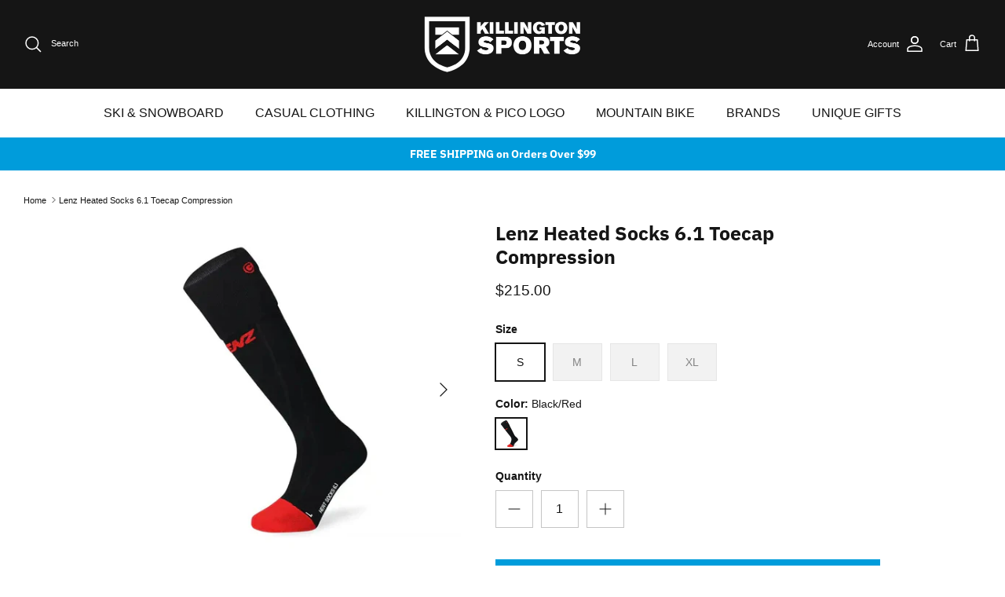

--- FILE ---
content_type: text/html; charset=utf-8
request_url: https://killingtonsports.com/products/lenz-heated-socks-6-1-toecap-compression
body_size: 30577
content:
<!DOCTYPE html><html lang="en" dir="ltr">
<head>
<meta name="google-site-verification" content="kg229i4_7hjSaq01fq74_rI0VQxq3JUtTT3kIl4ZcWE" />
  <!-- Symmetry 6.0.3 -->

  <title>
    Lenz Heated Socks 6.1 Toecap Compression &ndash; Killington Sports
  </title>

  <meta charset="utf-8" />
<meta name="viewport" content="width=device-width,initial-scale=1.0" />
<meta http-equiv="X-UA-Compatible" content="IE=edge">

<link rel="preconnect" href="https://cdn.shopify.com" crossorigin>
<link rel="preconnect" href="https://fonts.shopify.com" crossorigin>
<link rel="preconnect" href="https://monorail-edge.shopifysvc.com"><link rel="preload" as="font" href="//killingtonsports.com/cdn/fonts/ibm_plex_sans/ibmplexsans_n7.a8d2465074d254d8c167d5599b02fc2f97912fc9.woff2" type="font/woff2" crossorigin><link rel="preload" href="//killingtonsports.com/cdn/shop/t/126/assets/vendor.min.js?v=11589511144441591071766437986" as="script">
<link rel="preload" href="//killingtonsports.com/cdn/shop/t/126/assets/theme.js?v=85417484044267405871766437986" as="script"><link rel="canonical" href="https://killingtonsports.com/products/lenz-heated-socks-6-1-toecap-compression" /><link rel="icon" href="//killingtonsports.com/cdn/shop/files/SquareKillingtonSportsLogo-01_002.png?crop=center&height=48&v=1682030065&width=48" type="image/png"><meta name="description" content="The heat socks 6.1 toe cap® merino compression are the first heat socks with a toe cap® heating element, compression knitting technology and a high proportion of">
<style>
    
    
    
    
    
    @font-face {
  font-family: "IBM Plex Sans";
  font-weight: 700;
  font-style: normal;
  font-display: fallback;
  src: url("//killingtonsports.com/cdn/fonts/ibm_plex_sans/ibmplexsans_n7.a8d2465074d254d8c167d5599b02fc2f97912fc9.woff2") format("woff2"),
       url("//killingtonsports.com/cdn/fonts/ibm_plex_sans/ibmplexsans_n7.75e7a78a86c7afd1eb5becd99b7802136f0ed528.woff") format("woff");
}

    
    
    
  </style>

  <meta property="og:site_name" content="Killington Sports">
<meta property="og:url" content="https://killingtonsports.com/products/lenz-heated-socks-6-1-toecap-compression">
<meta property="og:title" content="Lenz Heated Socks 6.1 Toecap Compression">
<meta property="og:type" content="product">
<meta property="og:description" content="The heat socks 6.1 toe cap® merino compression are the first heat socks with a toe cap® heating element, compression knitting technology and a high proportion of"><meta property="og:image" content="http://killingtonsports.com/cdn/shop/files/1080-Lenz-Heat-Sock-61-black_540x_a1a042de-6468-455d-aca4-cf493321b37d_1200x1200.webp?v=1701804019">
  <meta property="og:image:secure_url" content="https://killingtonsports.com/cdn/shop/files/1080-Lenz-Heat-Sock-61-black_540x_a1a042de-6468-455d-aca4-cf493321b37d_1200x1200.webp?v=1701804019">
  <meta property="og:image:width" content="640">
  <meta property="og:image:height" content="640"><meta property="og:price:amount" content="215.00">
  <meta property="og:price:currency" content="USD"><meta name="twitter:card" content="summary_large_image">
<meta name="twitter:title" content="Lenz Heated Socks 6.1 Toecap Compression">
<meta name="twitter:description" content="The heat socks 6.1 toe cap® merino compression are the first heat socks with a toe cap® heating element, compression knitting technology and a high proportion of">


  <link href="//killingtonsports.com/cdn/shop/t/126/assets/styles.css?v=129770976177122223081766437986" rel="stylesheet" type="text/css" media="all" />
<script>
    window.theme = window.theme || {};
    theme.money_format_with_product_code_preference = "${{amount}}";
    theme.money_format_with_cart_code_preference = "${{amount}}";
    theme.money_format = "${{amount}}";
    theme.strings = {
      previous: "Previous",
      next: "Next",
      addressError: "Error looking up that address",
      addressNoResults: "No results for that address",
      addressQueryLimit: "You have exceeded the Google API usage limit. Consider upgrading to a \u003ca href=\"https:\/\/developers.google.com\/maps\/premium\/usage-limits\"\u003ePremium Plan\u003c\/a\u003e.",
      authError: "There was a problem authenticating your Google Maps API Key.",
      icon_labels_left: "Left",
      icon_labels_right: "Right",
      icon_labels_down: "Down",
      icon_labels_close: "Close",
      icon_labels_plus: "Plus",
      imageSlider: "Image slider",
      cart_terms_confirmation: "You must agree to the terms and conditions before continuing.",
      cart_general_quantity_too_high: "You can only have [QUANTITY] in your cart",
      products_listing_from: "From",
      layout_live_search_see_all: "See all results",
      products_product_add_to_cart: "Add to Cart",
      products_variant_no_stock: "Sold out",
      products_variant_non_existent: "Unavailable",
      products_product_pick_a: "Pick a",
      general_navigation_menu_toggle_aria_label: "Toggle menu",
      general_accessibility_labels_close: "Close",
      products_product_added_to_cart: "Added to cart",
      general_quick_search_pages: "Pages",
      general_quick_search_no_results: " ",
      collections_general_see_all_subcollections: "See all..."
    };
    theme.routes = {
      cart_url: '/cart',
      cart_add_url: '/cart/add.js',
      cart_update_url: '/cart/update.js',
      predictive_search_url: '/search/suggest'
    };
    theme.settings = {
      cart_type: "page",
      after_add_to_cart: "notification",
      quickbuy_style: "off",
      avoid_orphans: true
    };
    document.documentElement.classList.add('js');
  </script>

  <script src="//killingtonsports.com/cdn/shop/t/126/assets/vendor.min.js?v=11589511144441591071766437986" defer="defer"></script>
  <script src="//killingtonsports.com/cdn/shop/t/126/assets/theme.js?v=85417484044267405871766437986" defer="defer"></script>

  <script>window.performance && window.performance.mark && window.performance.mark('shopify.content_for_header.start');</script><meta name="google-site-verification" content="MKzpyuB5xMSmE0YkqEmN67n7wdXCUaFd4FvqoCkoXHk">
<meta id="shopify-digital-wallet" name="shopify-digital-wallet" content="/75281072434/digital_wallets/dialog">
<meta name="shopify-checkout-api-token" content="e8fe4df3f0f9c10c812694d7379b718c">
<link rel="alternate" type="application/json+oembed" href="https://killingtonsports.com/products/lenz-heated-socks-6-1-toecap-compression.oembed">
<script async="async" src="/checkouts/internal/preloads.js?locale=en-US"></script>
<link rel="preconnect" href="https://shop.app" crossorigin="anonymous">
<script async="async" src="https://shop.app/checkouts/internal/preloads.js?locale=en-US&shop_id=75281072434" crossorigin="anonymous"></script>
<script id="apple-pay-shop-capabilities" type="application/json">{"shopId":75281072434,"countryCode":"US","currencyCode":"USD","merchantCapabilities":["supports3DS"],"merchantId":"gid:\/\/shopify\/Shop\/75281072434","merchantName":"Killington Sports","requiredBillingContactFields":["postalAddress","email","phone"],"requiredShippingContactFields":["postalAddress","email","phone"],"shippingType":"shipping","supportedNetworks":["visa","masterCard","amex","discover","elo","jcb"],"total":{"type":"pending","label":"Killington Sports","amount":"1.00"},"shopifyPaymentsEnabled":true,"supportsSubscriptions":true}</script>
<script id="shopify-features" type="application/json">{"accessToken":"e8fe4df3f0f9c10c812694d7379b718c","betas":["rich-media-storefront-analytics"],"domain":"killingtonsports.com","predictiveSearch":true,"shopId":75281072434,"locale":"en"}</script>
<script>var Shopify = Shopify || {};
Shopify.shop = "killington-sports.myshopify.com";
Shopify.locale = "en";
Shopify.currency = {"active":"USD","rate":"1.0"};
Shopify.country = "US";
Shopify.theme = {"name":"New Year, New Gear","id":182394224946,"schema_name":"Symmetry","schema_version":"6.0.3","theme_store_id":568,"role":"main"};
Shopify.theme.handle = "null";
Shopify.theme.style = {"id":null,"handle":null};
Shopify.cdnHost = "killingtonsports.com/cdn";
Shopify.routes = Shopify.routes || {};
Shopify.routes.root = "/";</script>
<script type="module">!function(o){(o.Shopify=o.Shopify||{}).modules=!0}(window);</script>
<script>!function(o){function n(){var o=[];function n(){o.push(Array.prototype.slice.apply(arguments))}return n.q=o,n}var t=o.Shopify=o.Shopify||{};t.loadFeatures=n(),t.autoloadFeatures=n()}(window);</script>
<script>
  window.ShopifyPay = window.ShopifyPay || {};
  window.ShopifyPay.apiHost = "shop.app\/pay";
  window.ShopifyPay.redirectState = null;
</script>
<script id="shop-js-analytics" type="application/json">{"pageType":"product"}</script>
<script defer="defer" async type="module" src="//killingtonsports.com/cdn/shopifycloud/shop-js/modules/v2/client.init-shop-cart-sync_BApSsMSl.en.esm.js"></script>
<script defer="defer" async type="module" src="//killingtonsports.com/cdn/shopifycloud/shop-js/modules/v2/chunk.common_CBoos6YZ.esm.js"></script>
<script type="module">
  await import("//killingtonsports.com/cdn/shopifycloud/shop-js/modules/v2/client.init-shop-cart-sync_BApSsMSl.en.esm.js");
await import("//killingtonsports.com/cdn/shopifycloud/shop-js/modules/v2/chunk.common_CBoos6YZ.esm.js");

  window.Shopify.SignInWithShop?.initShopCartSync?.({"fedCMEnabled":true,"windoidEnabled":true});

</script>
<script>
  window.Shopify = window.Shopify || {};
  if (!window.Shopify.featureAssets) window.Shopify.featureAssets = {};
  window.Shopify.featureAssets['shop-js'] = {"shop-cart-sync":["modules/v2/client.shop-cart-sync_DJczDl9f.en.esm.js","modules/v2/chunk.common_CBoos6YZ.esm.js"],"init-fed-cm":["modules/v2/client.init-fed-cm_BzwGC0Wi.en.esm.js","modules/v2/chunk.common_CBoos6YZ.esm.js"],"init-windoid":["modules/v2/client.init-windoid_BS26ThXS.en.esm.js","modules/v2/chunk.common_CBoos6YZ.esm.js"],"init-shop-email-lookup-coordinator":["modules/v2/client.init-shop-email-lookup-coordinator_DFwWcvrS.en.esm.js","modules/v2/chunk.common_CBoos6YZ.esm.js"],"shop-cash-offers":["modules/v2/client.shop-cash-offers_DthCPNIO.en.esm.js","modules/v2/chunk.common_CBoos6YZ.esm.js","modules/v2/chunk.modal_Bu1hFZFC.esm.js"],"shop-button":["modules/v2/client.shop-button_D_JX508o.en.esm.js","modules/v2/chunk.common_CBoos6YZ.esm.js"],"shop-toast-manager":["modules/v2/client.shop-toast-manager_tEhgP2F9.en.esm.js","modules/v2/chunk.common_CBoos6YZ.esm.js"],"avatar":["modules/v2/client.avatar_BTnouDA3.en.esm.js"],"pay-button":["modules/v2/client.pay-button_BuNmcIr_.en.esm.js","modules/v2/chunk.common_CBoos6YZ.esm.js"],"init-shop-cart-sync":["modules/v2/client.init-shop-cart-sync_BApSsMSl.en.esm.js","modules/v2/chunk.common_CBoos6YZ.esm.js"],"shop-login-button":["modules/v2/client.shop-login-button_DwLgFT0K.en.esm.js","modules/v2/chunk.common_CBoos6YZ.esm.js","modules/v2/chunk.modal_Bu1hFZFC.esm.js"],"init-customer-accounts-sign-up":["modules/v2/client.init-customer-accounts-sign-up_TlVCiykN.en.esm.js","modules/v2/client.shop-login-button_DwLgFT0K.en.esm.js","modules/v2/chunk.common_CBoos6YZ.esm.js","modules/v2/chunk.modal_Bu1hFZFC.esm.js"],"init-shop-for-new-customer-accounts":["modules/v2/client.init-shop-for-new-customer-accounts_DrjXSI53.en.esm.js","modules/v2/client.shop-login-button_DwLgFT0K.en.esm.js","modules/v2/chunk.common_CBoos6YZ.esm.js","modules/v2/chunk.modal_Bu1hFZFC.esm.js"],"init-customer-accounts":["modules/v2/client.init-customer-accounts_C0Oh2ljF.en.esm.js","modules/v2/client.shop-login-button_DwLgFT0K.en.esm.js","modules/v2/chunk.common_CBoos6YZ.esm.js","modules/v2/chunk.modal_Bu1hFZFC.esm.js"],"shop-follow-button":["modules/v2/client.shop-follow-button_C5D3XtBb.en.esm.js","modules/v2/chunk.common_CBoos6YZ.esm.js","modules/v2/chunk.modal_Bu1hFZFC.esm.js"],"checkout-modal":["modules/v2/client.checkout-modal_8TC_1FUY.en.esm.js","modules/v2/chunk.common_CBoos6YZ.esm.js","modules/v2/chunk.modal_Bu1hFZFC.esm.js"],"lead-capture":["modules/v2/client.lead-capture_D-pmUjp9.en.esm.js","modules/v2/chunk.common_CBoos6YZ.esm.js","modules/v2/chunk.modal_Bu1hFZFC.esm.js"],"shop-login":["modules/v2/client.shop-login_BmtnoEUo.en.esm.js","modules/v2/chunk.common_CBoos6YZ.esm.js","modules/v2/chunk.modal_Bu1hFZFC.esm.js"],"payment-terms":["modules/v2/client.payment-terms_BHOWV7U_.en.esm.js","modules/v2/chunk.common_CBoos6YZ.esm.js","modules/v2/chunk.modal_Bu1hFZFC.esm.js"]};
</script>
<script>(function() {
  var isLoaded = false;
  function asyncLoad() {
    if (isLoaded) return;
    isLoaded = true;
    var urls = ["https:\/\/static.returngo.ai\/master.returngo.ai\/returngo.min.js?shop=killington-sports.myshopify.com"];
    for (var i = 0; i < urls.length; i++) {
      var s = document.createElement('script');
      s.type = 'text/javascript';
      s.async = true;
      s.src = urls[i];
      var x = document.getElementsByTagName('script')[0];
      x.parentNode.insertBefore(s, x);
    }
  };
  if(window.attachEvent) {
    window.attachEvent('onload', asyncLoad);
  } else {
    window.addEventListener('load', asyncLoad, false);
  }
})();</script>
<script id="__st">var __st={"a":75281072434,"offset":-18000,"reqid":"8d998b7a-bd01-44ea-a8ee-02b3a81aea4e-1768928205","pageurl":"killingtonsports.com\/products\/lenz-heated-socks-6-1-toecap-compression","u":"6c9435a8c5ba","p":"product","rtyp":"product","rid":8907462181170};</script>
<script>window.ShopifyPaypalV4VisibilityTracking = true;</script>
<script id="captcha-bootstrap">!function(){'use strict';const t='contact',e='account',n='new_comment',o=[[t,t],['blogs',n],['comments',n],[t,'customer']],c=[[e,'customer_login'],[e,'guest_login'],[e,'recover_customer_password'],[e,'create_customer']],r=t=>t.map((([t,e])=>`form[action*='/${t}']:not([data-nocaptcha='true']) input[name='form_type'][value='${e}']`)).join(','),a=t=>()=>t?[...document.querySelectorAll(t)].map((t=>t.form)):[];function s(){const t=[...o],e=r(t);return a(e)}const i='password',u='form_key',d=['recaptcha-v3-token','g-recaptcha-response','h-captcha-response',i],f=()=>{try{return window.sessionStorage}catch{return}},m='__shopify_v',_=t=>t.elements[u];function p(t,e,n=!1){try{const o=window.sessionStorage,c=JSON.parse(o.getItem(e)),{data:r}=function(t){const{data:e,action:n}=t;return t[m]||n?{data:e,action:n}:{data:t,action:n}}(c);for(const[e,n]of Object.entries(r))t.elements[e]&&(t.elements[e].value=n);n&&o.removeItem(e)}catch(o){console.error('form repopulation failed',{error:o})}}const l='form_type',E='cptcha';function T(t){t.dataset[E]=!0}const w=window,h=w.document,L='Shopify',v='ce_forms',y='captcha';let A=!1;((t,e)=>{const n=(g='f06e6c50-85a8-45c8-87d0-21a2b65856fe',I='https://cdn.shopify.com/shopifycloud/storefront-forms-hcaptcha/ce_storefront_forms_captcha_hcaptcha.v1.5.2.iife.js',D={infoText:'Protected by hCaptcha',privacyText:'Privacy',termsText:'Terms'},(t,e,n)=>{const o=w[L][v],c=o.bindForm;if(c)return c(t,g,e,D).then(n);var r;o.q.push([[t,g,e,D],n]),r=I,A||(h.body.append(Object.assign(h.createElement('script'),{id:'captcha-provider',async:!0,src:r})),A=!0)});var g,I,D;w[L]=w[L]||{},w[L][v]=w[L][v]||{},w[L][v].q=[],w[L][y]=w[L][y]||{},w[L][y].protect=function(t,e){n(t,void 0,e),T(t)},Object.freeze(w[L][y]),function(t,e,n,w,h,L){const[v,y,A,g]=function(t,e,n){const i=e?o:[],u=t?c:[],d=[...i,...u],f=r(d),m=r(i),_=r(d.filter((([t,e])=>n.includes(e))));return[a(f),a(m),a(_),s()]}(w,h,L),I=t=>{const e=t.target;return e instanceof HTMLFormElement?e:e&&e.form},D=t=>v().includes(t);t.addEventListener('submit',(t=>{const e=I(t);if(!e)return;const n=D(e)&&!e.dataset.hcaptchaBound&&!e.dataset.recaptchaBound,o=_(e),c=g().includes(e)&&(!o||!o.value);(n||c)&&t.preventDefault(),c&&!n&&(function(t){try{if(!f())return;!function(t){const e=f();if(!e)return;const n=_(t);if(!n)return;const o=n.value;o&&e.removeItem(o)}(t);const e=Array.from(Array(32),(()=>Math.random().toString(36)[2])).join('');!function(t,e){_(t)||t.append(Object.assign(document.createElement('input'),{type:'hidden',name:u})),t.elements[u].value=e}(t,e),function(t,e){const n=f();if(!n)return;const o=[...t.querySelectorAll(`input[type='${i}']`)].map((({name:t})=>t)),c=[...d,...o],r={};for(const[a,s]of new FormData(t).entries())c.includes(a)||(r[a]=s);n.setItem(e,JSON.stringify({[m]:1,action:t.action,data:r}))}(t,e)}catch(e){console.error('failed to persist form',e)}}(e),e.submit())}));const S=(t,e)=>{t&&!t.dataset[E]&&(n(t,e.some((e=>e===t))),T(t))};for(const o of['focusin','change'])t.addEventListener(o,(t=>{const e=I(t);D(e)&&S(e,y())}));const B=e.get('form_key'),M=e.get(l),P=B&&M;t.addEventListener('DOMContentLoaded',(()=>{const t=y();if(P)for(const e of t)e.elements[l].value===M&&p(e,B);[...new Set([...A(),...v().filter((t=>'true'===t.dataset.shopifyCaptcha))])].forEach((e=>S(e,t)))}))}(h,new URLSearchParams(w.location.search),n,t,e,['guest_login'])})(!0,!0)}();</script>
<script integrity="sha256-4kQ18oKyAcykRKYeNunJcIwy7WH5gtpwJnB7kiuLZ1E=" data-source-attribution="shopify.loadfeatures" defer="defer" src="//killingtonsports.com/cdn/shopifycloud/storefront/assets/storefront/load_feature-a0a9edcb.js" crossorigin="anonymous"></script>
<script crossorigin="anonymous" defer="defer" src="//killingtonsports.com/cdn/shopifycloud/storefront/assets/shopify_pay/storefront-65b4c6d7.js?v=20250812"></script>
<script data-source-attribution="shopify.dynamic_checkout.dynamic.init">var Shopify=Shopify||{};Shopify.PaymentButton=Shopify.PaymentButton||{isStorefrontPortableWallets:!0,init:function(){window.Shopify.PaymentButton.init=function(){};var t=document.createElement("script");t.src="https://killingtonsports.com/cdn/shopifycloud/portable-wallets/latest/portable-wallets.en.js",t.type="module",document.head.appendChild(t)}};
</script>
<script data-source-attribution="shopify.dynamic_checkout.buyer_consent">
  function portableWalletsHideBuyerConsent(e){var t=document.getElementById("shopify-buyer-consent"),n=document.getElementById("shopify-subscription-policy-button");t&&n&&(t.classList.add("hidden"),t.setAttribute("aria-hidden","true"),n.removeEventListener("click",e))}function portableWalletsShowBuyerConsent(e){var t=document.getElementById("shopify-buyer-consent"),n=document.getElementById("shopify-subscription-policy-button");t&&n&&(t.classList.remove("hidden"),t.removeAttribute("aria-hidden"),n.addEventListener("click",e))}window.Shopify?.PaymentButton&&(window.Shopify.PaymentButton.hideBuyerConsent=portableWalletsHideBuyerConsent,window.Shopify.PaymentButton.showBuyerConsent=portableWalletsShowBuyerConsent);
</script>
<script data-source-attribution="shopify.dynamic_checkout.cart.bootstrap">document.addEventListener("DOMContentLoaded",(function(){function t(){return document.querySelector("shopify-accelerated-checkout-cart, shopify-accelerated-checkout")}if(t())Shopify.PaymentButton.init();else{new MutationObserver((function(e,n){t()&&(Shopify.PaymentButton.init(),n.disconnect())})).observe(document.body,{childList:!0,subtree:!0})}}));
</script>
<link id="shopify-accelerated-checkout-styles" rel="stylesheet" media="screen" href="https://killingtonsports.com/cdn/shopifycloud/portable-wallets/latest/accelerated-checkout-backwards-compat.css" crossorigin="anonymous">
<style id="shopify-accelerated-checkout-cart">
        #shopify-buyer-consent {
  margin-top: 1em;
  display: inline-block;
  width: 100%;
}

#shopify-buyer-consent.hidden {
  display: none;
}

#shopify-subscription-policy-button {
  background: none;
  border: none;
  padding: 0;
  text-decoration: underline;
  font-size: inherit;
  cursor: pointer;
}

#shopify-subscription-policy-button::before {
  box-shadow: none;
}

      </style>
<script id="sections-script" data-sections="product-recommendations" defer="defer" src="//killingtonsports.com/cdn/shop/t/126/compiled_assets/scripts.js?v=46193"></script>
<script>window.performance && window.performance.mark && window.performance.mark('shopify.content_for_header.end');</script>
  <!-- BING Tracking by S&O -->
    <script>(function(w,d,t,r,u){var f,n,i;w[u]=w[u]||[],f=function(){var o={ti:"211022627", enableAutoSpaTracking: true};o.q=w[u],w[u]=new UET(o),w[u].push("pageLoad")},n=d.createElement(t),n.src=r,n.async=1,n.onload=n.onreadystatechange=function(){var s=this.readyState;s&&s!=="loaded"&&s!=="complete"||(f(),n.onload=n.onreadystatechange=null)},i=d.getElementsByTagName(t)[0],i.parentNode.insertBefore(n,i)})(window,document,"script","//bat.bing.com/bat.js","uetq");</script>
  <!-- End BING Tracking -->
<!-- BEGIN app block: shopify://apps/klaviyo-email-marketing-sms/blocks/klaviyo-onsite-embed/2632fe16-c075-4321-a88b-50b567f42507 -->












  <script async src="https://static.klaviyo.com/onsite/js/WkMwWM/klaviyo.js?company_id=WkMwWM"></script>
  <script>!function(){if(!window.klaviyo){window._klOnsite=window._klOnsite||[];try{window.klaviyo=new Proxy({},{get:function(n,i){return"push"===i?function(){var n;(n=window._klOnsite).push.apply(n,arguments)}:function(){for(var n=arguments.length,o=new Array(n),w=0;w<n;w++)o[w]=arguments[w];var t="function"==typeof o[o.length-1]?o.pop():void 0,e=new Promise((function(n){window._klOnsite.push([i].concat(o,[function(i){t&&t(i),n(i)}]))}));return e}}})}catch(n){window.klaviyo=window.klaviyo||[],window.klaviyo.push=function(){var n;(n=window._klOnsite).push.apply(n,arguments)}}}}();</script>

  
    <script id="viewed_product">
      if (item == null) {
        var _learnq = _learnq || [];

        var MetafieldReviews = null
        var MetafieldYotpoRating = null
        var MetafieldYotpoCount = null
        var MetafieldLooxRating = null
        var MetafieldLooxCount = null
        var okendoProduct = null
        var okendoProductReviewCount = null
        var okendoProductReviewAverageValue = null
        try {
          // The following fields are used for Customer Hub recently viewed in order to add reviews.
          // This information is not part of __kla_viewed. Instead, it is part of __kla_viewed_reviewed_items
          MetafieldReviews = {};
          MetafieldYotpoRating = null
          MetafieldYotpoCount = null
          MetafieldLooxRating = null
          MetafieldLooxCount = null

          okendoProduct = null
          // If the okendo metafield is not legacy, it will error, which then requires the new json formatted data
          if (okendoProduct && 'error' in okendoProduct) {
            okendoProduct = null
          }
          okendoProductReviewCount = okendoProduct ? okendoProduct.reviewCount : null
          okendoProductReviewAverageValue = okendoProduct ? okendoProduct.reviewAverageValue : null
        } catch (error) {
          console.error('Error in Klaviyo onsite reviews tracking:', error);
        }

        var item = {
          Name: "Lenz Heated Socks 6.1 Toecap Compression",
          ProductID: 8907462181170,
          Categories: ["All Products","Brands","Featured Winter Gear","Lenz","Ski \u0026 Snow Gifts","Ski \u0026 Snowboard","Ski \u0026 Snowboard Socks","Ski Accessories","Unique Gifts","Vermont Holiday Gift Guide"],
          ImageURL: "https://killingtonsports.com/cdn/shop/files/1080-Lenz-Heat-Sock-61-black_540x_a1a042de-6468-455d-aca4-cf493321b37d_grande.webp?v=1701804019",
          URL: "https://killingtonsports.com/products/lenz-heated-socks-6-1-toecap-compression",
          Brand: "Lenz North America",
          Price: "$215.00",
          Value: "215.00",
          CompareAtPrice: "$215.00"
        };
        _learnq.push(['track', 'Viewed Product', item]);
        _learnq.push(['trackViewedItem', {
          Title: item.Name,
          ItemId: item.ProductID,
          Categories: item.Categories,
          ImageUrl: item.ImageURL,
          Url: item.URL,
          Metadata: {
            Brand: item.Brand,
            Price: item.Price,
            Value: item.Value,
            CompareAtPrice: item.CompareAtPrice
          },
          metafields:{
            reviews: MetafieldReviews,
            yotpo:{
              rating: MetafieldYotpoRating,
              count: MetafieldYotpoCount,
            },
            loox:{
              rating: MetafieldLooxRating,
              count: MetafieldLooxCount,
            },
            okendo: {
              rating: okendoProductReviewAverageValue,
              count: okendoProductReviewCount,
            }
          }
        }]);
      }
    </script>
  




  <script>
    window.klaviyoReviewsProductDesignMode = false
  </script>







<!-- END app block --><link href="https://monorail-edge.shopifysvc.com" rel="dns-prefetch">
<script>(function(){if ("sendBeacon" in navigator && "performance" in window) {try {var session_token_from_headers = performance.getEntriesByType('navigation')[0].serverTiming.find(x => x.name == '_s').description;} catch {var session_token_from_headers = undefined;}var session_cookie_matches = document.cookie.match(/_shopify_s=([^;]*)/);var session_token_from_cookie = session_cookie_matches && session_cookie_matches.length === 2 ? session_cookie_matches[1] : "";var session_token = session_token_from_headers || session_token_from_cookie || "";function handle_abandonment_event(e) {var entries = performance.getEntries().filter(function(entry) {return /monorail-edge.shopifysvc.com/.test(entry.name);});if (!window.abandonment_tracked && entries.length === 0) {window.abandonment_tracked = true;var currentMs = Date.now();var navigation_start = performance.timing.navigationStart;var payload = {shop_id: 75281072434,url: window.location.href,navigation_start,duration: currentMs - navigation_start,session_token,page_type: "product"};window.navigator.sendBeacon("https://monorail-edge.shopifysvc.com/v1/produce", JSON.stringify({schema_id: "online_store_buyer_site_abandonment/1.1",payload: payload,metadata: {event_created_at_ms: currentMs,event_sent_at_ms: currentMs}}));}}window.addEventListener('pagehide', handle_abandonment_event);}}());</script>
<script id="web-pixels-manager-setup">(function e(e,d,r,n,o){if(void 0===o&&(o={}),!Boolean(null===(a=null===(i=window.Shopify)||void 0===i?void 0:i.analytics)||void 0===a?void 0:a.replayQueue)){var i,a;window.Shopify=window.Shopify||{};var t=window.Shopify;t.analytics=t.analytics||{};var s=t.analytics;s.replayQueue=[],s.publish=function(e,d,r){return s.replayQueue.push([e,d,r]),!0};try{self.performance.mark("wpm:start")}catch(e){}var l=function(){var e={modern:/Edge?\/(1{2}[4-9]|1[2-9]\d|[2-9]\d{2}|\d{4,})\.\d+(\.\d+|)|Firefox\/(1{2}[4-9]|1[2-9]\d|[2-9]\d{2}|\d{4,})\.\d+(\.\d+|)|Chrom(ium|e)\/(9{2}|\d{3,})\.\d+(\.\d+|)|(Maci|X1{2}).+ Version\/(15\.\d+|(1[6-9]|[2-9]\d|\d{3,})\.\d+)([,.]\d+|)( \(\w+\)|)( Mobile\/\w+|) Safari\/|Chrome.+OPR\/(9{2}|\d{3,})\.\d+\.\d+|(CPU[ +]OS|iPhone[ +]OS|CPU[ +]iPhone|CPU IPhone OS|CPU iPad OS)[ +]+(15[._]\d+|(1[6-9]|[2-9]\d|\d{3,})[._]\d+)([._]\d+|)|Android:?[ /-](13[3-9]|1[4-9]\d|[2-9]\d{2}|\d{4,})(\.\d+|)(\.\d+|)|Android.+Firefox\/(13[5-9]|1[4-9]\d|[2-9]\d{2}|\d{4,})\.\d+(\.\d+|)|Android.+Chrom(ium|e)\/(13[3-9]|1[4-9]\d|[2-9]\d{2}|\d{4,})\.\d+(\.\d+|)|SamsungBrowser\/([2-9]\d|\d{3,})\.\d+/,legacy:/Edge?\/(1[6-9]|[2-9]\d|\d{3,})\.\d+(\.\d+|)|Firefox\/(5[4-9]|[6-9]\d|\d{3,})\.\d+(\.\d+|)|Chrom(ium|e)\/(5[1-9]|[6-9]\d|\d{3,})\.\d+(\.\d+|)([\d.]+$|.*Safari\/(?![\d.]+ Edge\/[\d.]+$))|(Maci|X1{2}).+ Version\/(10\.\d+|(1[1-9]|[2-9]\d|\d{3,})\.\d+)([,.]\d+|)( \(\w+\)|)( Mobile\/\w+|) Safari\/|Chrome.+OPR\/(3[89]|[4-9]\d|\d{3,})\.\d+\.\d+|(CPU[ +]OS|iPhone[ +]OS|CPU[ +]iPhone|CPU IPhone OS|CPU iPad OS)[ +]+(10[._]\d+|(1[1-9]|[2-9]\d|\d{3,})[._]\d+)([._]\d+|)|Android:?[ /-](13[3-9]|1[4-9]\d|[2-9]\d{2}|\d{4,})(\.\d+|)(\.\d+|)|Mobile Safari.+OPR\/([89]\d|\d{3,})\.\d+\.\d+|Android.+Firefox\/(13[5-9]|1[4-9]\d|[2-9]\d{2}|\d{4,})\.\d+(\.\d+|)|Android.+Chrom(ium|e)\/(13[3-9]|1[4-9]\d|[2-9]\d{2}|\d{4,})\.\d+(\.\d+|)|Android.+(UC? ?Browser|UCWEB|U3)[ /]?(15\.([5-9]|\d{2,})|(1[6-9]|[2-9]\d|\d{3,})\.\d+)\.\d+|SamsungBrowser\/(5\.\d+|([6-9]|\d{2,})\.\d+)|Android.+MQ{2}Browser\/(14(\.(9|\d{2,})|)|(1[5-9]|[2-9]\d|\d{3,})(\.\d+|))(\.\d+|)|K[Aa][Ii]OS\/(3\.\d+|([4-9]|\d{2,})\.\d+)(\.\d+|)/},d=e.modern,r=e.legacy,n=navigator.userAgent;return n.match(d)?"modern":n.match(r)?"legacy":"unknown"}(),u="modern"===l?"modern":"legacy",c=(null!=n?n:{modern:"",legacy:""})[u],f=function(e){return[e.baseUrl,"/wpm","/b",e.hashVersion,"modern"===e.buildTarget?"m":"l",".js"].join("")}({baseUrl:d,hashVersion:r,buildTarget:u}),m=function(e){var d=e.version,r=e.bundleTarget,n=e.surface,o=e.pageUrl,i=e.monorailEndpoint;return{emit:function(e){var a=e.status,t=e.errorMsg,s=(new Date).getTime(),l=JSON.stringify({metadata:{event_sent_at_ms:s},events:[{schema_id:"web_pixels_manager_load/3.1",payload:{version:d,bundle_target:r,page_url:o,status:a,surface:n,error_msg:t},metadata:{event_created_at_ms:s}}]});if(!i)return console&&console.warn&&console.warn("[Web Pixels Manager] No Monorail endpoint provided, skipping logging."),!1;try{return self.navigator.sendBeacon.bind(self.navigator)(i,l)}catch(e){}var u=new XMLHttpRequest;try{return u.open("POST",i,!0),u.setRequestHeader("Content-Type","text/plain"),u.send(l),!0}catch(e){return console&&console.warn&&console.warn("[Web Pixels Manager] Got an unhandled error while logging to Monorail."),!1}}}}({version:r,bundleTarget:l,surface:e.surface,pageUrl:self.location.href,monorailEndpoint:e.monorailEndpoint});try{o.browserTarget=l,function(e){var d=e.src,r=e.async,n=void 0===r||r,o=e.onload,i=e.onerror,a=e.sri,t=e.scriptDataAttributes,s=void 0===t?{}:t,l=document.createElement("script"),u=document.querySelector("head"),c=document.querySelector("body");if(l.async=n,l.src=d,a&&(l.integrity=a,l.crossOrigin="anonymous"),s)for(var f in s)if(Object.prototype.hasOwnProperty.call(s,f))try{l.dataset[f]=s[f]}catch(e){}if(o&&l.addEventListener("load",o),i&&l.addEventListener("error",i),u)u.appendChild(l);else{if(!c)throw new Error("Did not find a head or body element to append the script");c.appendChild(l)}}({src:f,async:!0,onload:function(){if(!function(){var e,d;return Boolean(null===(d=null===(e=window.Shopify)||void 0===e?void 0:e.analytics)||void 0===d?void 0:d.initialized)}()){var d=window.webPixelsManager.init(e)||void 0;if(d){var r=window.Shopify.analytics;r.replayQueue.forEach((function(e){var r=e[0],n=e[1],o=e[2];d.publishCustomEvent(r,n,o)})),r.replayQueue=[],r.publish=d.publishCustomEvent,r.visitor=d.visitor,r.initialized=!0}}},onerror:function(){return m.emit({status:"failed",errorMsg:"".concat(f," has failed to load")})},sri:function(e){var d=/^sha384-[A-Za-z0-9+/=]+$/;return"string"==typeof e&&d.test(e)}(c)?c:"",scriptDataAttributes:o}),m.emit({status:"loading"})}catch(e){m.emit({status:"failed",errorMsg:(null==e?void 0:e.message)||"Unknown error"})}}})({shopId: 75281072434,storefrontBaseUrl: "https://killingtonsports.com",extensionsBaseUrl: "https://extensions.shopifycdn.com/cdn/shopifycloud/web-pixels-manager",monorailEndpoint: "https://monorail-edge.shopifysvc.com/unstable/produce_batch",surface: "storefront-renderer",enabledBetaFlags: ["2dca8a86"],webPixelsConfigList: [{"id":"2049933618","configuration":"{\"accountID\":\"WkMwWM\",\"webPixelConfig\":\"eyJlbmFibGVBZGRlZFRvQ2FydEV2ZW50cyI6IHRydWV9\"}","eventPayloadVersion":"v1","runtimeContext":"STRICT","scriptVersion":"524f6c1ee37bacdca7657a665bdca589","type":"APP","apiClientId":123074,"privacyPurposes":["ANALYTICS","MARKETING"],"dataSharingAdjustments":{"protectedCustomerApprovalScopes":["read_customer_address","read_customer_email","read_customer_name","read_customer_personal_data","read_customer_phone"]}},{"id":"747929906","configuration":"{\"config\":\"{\\\"pixel_id\\\":\\\"G-G1C6J6TDFE\\\",\\\"target_country\\\":\\\"US\\\",\\\"gtag_events\\\":[{\\\"type\\\":\\\"purchase\\\",\\\"action_label\\\":\\\"G-G1C6J6TDFE\\\"},{\\\"type\\\":\\\"page_view\\\",\\\"action_label\\\":\\\"G-G1C6J6TDFE\\\"},{\\\"type\\\":\\\"view_item\\\",\\\"action_label\\\":\\\"G-G1C6J6TDFE\\\"},{\\\"type\\\":\\\"search\\\",\\\"action_label\\\":\\\"G-G1C6J6TDFE\\\"},{\\\"type\\\":\\\"add_to_cart\\\",\\\"action_label\\\":\\\"G-G1C6J6TDFE\\\"},{\\\"type\\\":\\\"begin_checkout\\\",\\\"action_label\\\":\\\"G-G1C6J6TDFE\\\"},{\\\"type\\\":\\\"add_payment_info\\\",\\\"action_label\\\":\\\"G-G1C6J6TDFE\\\"}],\\\"enable_monitoring_mode\\\":false}\"}","eventPayloadVersion":"v1","runtimeContext":"OPEN","scriptVersion":"b2a88bafab3e21179ed38636efcd8a93","type":"APP","apiClientId":1780363,"privacyPurposes":[],"dataSharingAdjustments":{"protectedCustomerApprovalScopes":["read_customer_address","read_customer_email","read_customer_name","read_customer_personal_data","read_customer_phone"]}},{"id":"shopify-app-pixel","configuration":"{}","eventPayloadVersion":"v1","runtimeContext":"STRICT","scriptVersion":"0450","apiClientId":"shopify-pixel","type":"APP","privacyPurposes":["ANALYTICS","MARKETING"]},{"id":"shopify-custom-pixel","eventPayloadVersion":"v1","runtimeContext":"LAX","scriptVersion":"0450","apiClientId":"shopify-pixel","type":"CUSTOM","privacyPurposes":["ANALYTICS","MARKETING"]}],isMerchantRequest: false,initData: {"shop":{"name":"Killington Sports","paymentSettings":{"currencyCode":"USD"},"myshopifyDomain":"killington-sports.myshopify.com","countryCode":"US","storefrontUrl":"https:\/\/killingtonsports.com"},"customer":null,"cart":null,"checkout":null,"productVariants":[{"price":{"amount":215.0,"currencyCode":"USD"},"product":{"title":"Lenz Heated Socks 6.1 Toecap Compression","vendor":"Lenz North America","id":"8907462181170","untranslatedTitle":"Lenz Heated Socks 6.1 Toecap Compression","url":"\/products\/lenz-heated-socks-6-1-toecap-compression","type":"Softgoods"},"id":"47356987572530","image":{"src":"\/\/killingtonsports.com\/cdn\/shop\/files\/1080-Lenz-Heat-Sock-61-black_540x_a1a042de-6468-455d-aca4-cf493321b37d.webp?v=1701804019"},"sku":"100250005","title":"S \/ Black\/Red","untranslatedTitle":"S \/ Black\/Red"},{"price":{"amount":215.0,"currencyCode":"USD"},"product":{"title":"Lenz Heated Socks 6.1 Toecap Compression","vendor":"Lenz North America","id":"8907462181170","untranslatedTitle":"Lenz Heated Socks 6.1 Toecap Compression","url":"\/products\/lenz-heated-socks-6-1-toecap-compression","type":"Softgoods"},"id":"47356987605298","image":{"src":"\/\/killingtonsports.com\/cdn\/shop\/files\/1080-Lenz-Heat-Sock-61-black_540x_a1a042de-6468-455d-aca4-cf493321b37d.webp?v=1701804019"},"sku":"100250006","title":"M \/ Black\/Red","untranslatedTitle":"M \/ Black\/Red"},{"price":{"amount":215.0,"currencyCode":"USD"},"product":{"title":"Lenz Heated Socks 6.1 Toecap Compression","vendor":"Lenz North America","id":"8907462181170","untranslatedTitle":"Lenz Heated Socks 6.1 Toecap Compression","url":"\/products\/lenz-heated-socks-6-1-toecap-compression","type":"Softgoods"},"id":"47356987638066","image":{"src":"\/\/killingtonsports.com\/cdn\/shop\/files\/1080-Lenz-Heat-Sock-61-black_540x_a1a042de-6468-455d-aca4-cf493321b37d.webp?v=1701804019"},"sku":"100250007","title":"L \/ Black\/Red","untranslatedTitle":"L \/ Black\/Red"},{"price":{"amount":215.0,"currencyCode":"USD"},"product":{"title":"Lenz Heated Socks 6.1 Toecap Compression","vendor":"Lenz North America","id":"8907462181170","untranslatedTitle":"Lenz Heated Socks 6.1 Toecap Compression","url":"\/products\/lenz-heated-socks-6-1-toecap-compression","type":"Softgoods"},"id":"47356987670834","image":{"src":"\/\/killingtonsports.com\/cdn\/shop\/files\/1080-Lenz-Heat-Sock-61-black_540x_a1a042de-6468-455d-aca4-cf493321b37d.webp?v=1701804019"},"sku":"100250008","title":"XL \/ Black\/Red","untranslatedTitle":"XL \/ Black\/Red"}],"purchasingCompany":null},},"https://killingtonsports.com/cdn","fcfee988w5aeb613cpc8e4bc33m6693e112",{"modern":"","legacy":""},{"shopId":"75281072434","storefrontBaseUrl":"https:\/\/killingtonsports.com","extensionBaseUrl":"https:\/\/extensions.shopifycdn.com\/cdn\/shopifycloud\/web-pixels-manager","surface":"storefront-renderer","enabledBetaFlags":"[\"2dca8a86\"]","isMerchantRequest":"false","hashVersion":"fcfee988w5aeb613cpc8e4bc33m6693e112","publish":"custom","events":"[[\"page_viewed\",{}],[\"product_viewed\",{\"productVariant\":{\"price\":{\"amount\":215.0,\"currencyCode\":\"USD\"},\"product\":{\"title\":\"Lenz Heated Socks 6.1 Toecap Compression\",\"vendor\":\"Lenz North America\",\"id\":\"8907462181170\",\"untranslatedTitle\":\"Lenz Heated Socks 6.1 Toecap Compression\",\"url\":\"\/products\/lenz-heated-socks-6-1-toecap-compression\",\"type\":\"Softgoods\"},\"id\":\"47356987572530\",\"image\":{\"src\":\"\/\/killingtonsports.com\/cdn\/shop\/files\/1080-Lenz-Heat-Sock-61-black_540x_a1a042de-6468-455d-aca4-cf493321b37d.webp?v=1701804019\"},\"sku\":\"100250005\",\"title\":\"S \/ Black\/Red\",\"untranslatedTitle\":\"S \/ Black\/Red\"}}]]"});</script><script>
  window.ShopifyAnalytics = window.ShopifyAnalytics || {};
  window.ShopifyAnalytics.meta = window.ShopifyAnalytics.meta || {};
  window.ShopifyAnalytics.meta.currency = 'USD';
  var meta = {"product":{"id":8907462181170,"gid":"gid:\/\/shopify\/Product\/8907462181170","vendor":"Lenz North America","type":"Softgoods","handle":"lenz-heated-socks-6-1-toecap-compression","variants":[{"id":47356987572530,"price":21500,"name":"Lenz Heated Socks 6.1 Toecap Compression - S \/ Black\/Red","public_title":"S \/ Black\/Red","sku":"100250005"},{"id":47356987605298,"price":21500,"name":"Lenz Heated Socks 6.1 Toecap Compression - M \/ Black\/Red","public_title":"M \/ Black\/Red","sku":"100250006"},{"id":47356987638066,"price":21500,"name":"Lenz Heated Socks 6.1 Toecap Compression - L \/ Black\/Red","public_title":"L \/ Black\/Red","sku":"100250007"},{"id":47356987670834,"price":21500,"name":"Lenz Heated Socks 6.1 Toecap Compression - XL \/ Black\/Red","public_title":"XL \/ Black\/Red","sku":"100250008"}],"remote":false},"page":{"pageType":"product","resourceType":"product","resourceId":8907462181170,"requestId":"8d998b7a-bd01-44ea-a8ee-02b3a81aea4e-1768928205"}};
  for (var attr in meta) {
    window.ShopifyAnalytics.meta[attr] = meta[attr];
  }
</script>
<script class="analytics">
  (function () {
    var customDocumentWrite = function(content) {
      var jquery = null;

      if (window.jQuery) {
        jquery = window.jQuery;
      } else if (window.Checkout && window.Checkout.$) {
        jquery = window.Checkout.$;
      }

      if (jquery) {
        jquery('body').append(content);
      }
    };

    var hasLoggedConversion = function(token) {
      if (token) {
        return document.cookie.indexOf('loggedConversion=' + token) !== -1;
      }
      return false;
    }

    var setCookieIfConversion = function(token) {
      if (token) {
        var twoMonthsFromNow = new Date(Date.now());
        twoMonthsFromNow.setMonth(twoMonthsFromNow.getMonth() + 2);

        document.cookie = 'loggedConversion=' + token + '; expires=' + twoMonthsFromNow;
      }
    }

    var trekkie = window.ShopifyAnalytics.lib = window.trekkie = window.trekkie || [];
    if (trekkie.integrations) {
      return;
    }
    trekkie.methods = [
      'identify',
      'page',
      'ready',
      'track',
      'trackForm',
      'trackLink'
    ];
    trekkie.factory = function(method) {
      return function() {
        var args = Array.prototype.slice.call(arguments);
        args.unshift(method);
        trekkie.push(args);
        return trekkie;
      };
    };
    for (var i = 0; i < trekkie.methods.length; i++) {
      var key = trekkie.methods[i];
      trekkie[key] = trekkie.factory(key);
    }
    trekkie.load = function(config) {
      trekkie.config = config || {};
      trekkie.config.initialDocumentCookie = document.cookie;
      var first = document.getElementsByTagName('script')[0];
      var script = document.createElement('script');
      script.type = 'text/javascript';
      script.onerror = function(e) {
        var scriptFallback = document.createElement('script');
        scriptFallback.type = 'text/javascript';
        scriptFallback.onerror = function(error) {
                var Monorail = {
      produce: function produce(monorailDomain, schemaId, payload) {
        var currentMs = new Date().getTime();
        var event = {
          schema_id: schemaId,
          payload: payload,
          metadata: {
            event_created_at_ms: currentMs,
            event_sent_at_ms: currentMs
          }
        };
        return Monorail.sendRequest("https://" + monorailDomain + "/v1/produce", JSON.stringify(event));
      },
      sendRequest: function sendRequest(endpointUrl, payload) {
        // Try the sendBeacon API
        if (window && window.navigator && typeof window.navigator.sendBeacon === 'function' && typeof window.Blob === 'function' && !Monorail.isIos12()) {
          var blobData = new window.Blob([payload], {
            type: 'text/plain'
          });

          if (window.navigator.sendBeacon(endpointUrl, blobData)) {
            return true;
          } // sendBeacon was not successful

        } // XHR beacon

        var xhr = new XMLHttpRequest();

        try {
          xhr.open('POST', endpointUrl);
          xhr.setRequestHeader('Content-Type', 'text/plain');
          xhr.send(payload);
        } catch (e) {
          console.log(e);
        }

        return false;
      },
      isIos12: function isIos12() {
        return window.navigator.userAgent.lastIndexOf('iPhone; CPU iPhone OS 12_') !== -1 || window.navigator.userAgent.lastIndexOf('iPad; CPU OS 12_') !== -1;
      }
    };
    Monorail.produce('monorail-edge.shopifysvc.com',
      'trekkie_storefront_load_errors/1.1',
      {shop_id: 75281072434,
      theme_id: 182394224946,
      app_name: "storefront",
      context_url: window.location.href,
      source_url: "//killingtonsports.com/cdn/s/trekkie.storefront.cd680fe47e6c39ca5d5df5f0a32d569bc48c0f27.min.js"});

        };
        scriptFallback.async = true;
        scriptFallback.src = '//killingtonsports.com/cdn/s/trekkie.storefront.cd680fe47e6c39ca5d5df5f0a32d569bc48c0f27.min.js';
        first.parentNode.insertBefore(scriptFallback, first);
      };
      script.async = true;
      script.src = '//killingtonsports.com/cdn/s/trekkie.storefront.cd680fe47e6c39ca5d5df5f0a32d569bc48c0f27.min.js';
      first.parentNode.insertBefore(script, first);
    };
    trekkie.load(
      {"Trekkie":{"appName":"storefront","development":false,"defaultAttributes":{"shopId":75281072434,"isMerchantRequest":null,"themeId":182394224946,"themeCityHash":"17375171338745743505","contentLanguage":"en","currency":"USD","eventMetadataId":"6eadcb87-c7c5-402a-9273-3076343eb3a3"},"isServerSideCookieWritingEnabled":true,"monorailRegion":"shop_domain","enabledBetaFlags":["65f19447"]},"Session Attribution":{},"S2S":{"facebookCapiEnabled":false,"source":"trekkie-storefront-renderer","apiClientId":580111}}
    );

    var loaded = false;
    trekkie.ready(function() {
      if (loaded) return;
      loaded = true;

      window.ShopifyAnalytics.lib = window.trekkie;

      var originalDocumentWrite = document.write;
      document.write = customDocumentWrite;
      try { window.ShopifyAnalytics.merchantGoogleAnalytics.call(this); } catch(error) {};
      document.write = originalDocumentWrite;

      window.ShopifyAnalytics.lib.page(null,{"pageType":"product","resourceType":"product","resourceId":8907462181170,"requestId":"8d998b7a-bd01-44ea-a8ee-02b3a81aea4e-1768928205","shopifyEmitted":true});

      var match = window.location.pathname.match(/checkouts\/(.+)\/(thank_you|post_purchase)/)
      var token = match? match[1]: undefined;
      if (!hasLoggedConversion(token)) {
        setCookieIfConversion(token);
        window.ShopifyAnalytics.lib.track("Viewed Product",{"currency":"USD","variantId":47356987572530,"productId":8907462181170,"productGid":"gid:\/\/shopify\/Product\/8907462181170","name":"Lenz Heated Socks 6.1 Toecap Compression - S \/ Black\/Red","price":"215.00","sku":"100250005","brand":"Lenz North America","variant":"S \/ Black\/Red","category":"Softgoods","nonInteraction":true,"remote":false},undefined,undefined,{"shopifyEmitted":true});
      window.ShopifyAnalytics.lib.track("monorail:\/\/trekkie_storefront_viewed_product\/1.1",{"currency":"USD","variantId":47356987572530,"productId":8907462181170,"productGid":"gid:\/\/shopify\/Product\/8907462181170","name":"Lenz Heated Socks 6.1 Toecap Compression - S \/ Black\/Red","price":"215.00","sku":"100250005","brand":"Lenz North America","variant":"S \/ Black\/Red","category":"Softgoods","nonInteraction":true,"remote":false,"referer":"https:\/\/killingtonsports.com\/products\/lenz-heated-socks-6-1-toecap-compression"});
      }
    });


        var eventsListenerScript = document.createElement('script');
        eventsListenerScript.async = true;
        eventsListenerScript.src = "//killingtonsports.com/cdn/shopifycloud/storefront/assets/shop_events_listener-3da45d37.js";
        document.getElementsByTagName('head')[0].appendChild(eventsListenerScript);

})();</script>
<script
  defer
  src="https://killingtonsports.com/cdn/shopifycloud/perf-kit/shopify-perf-kit-3.0.4.min.js"
  data-application="storefront-renderer"
  data-shop-id="75281072434"
  data-render-region="gcp-us-central1"
  data-page-type="product"
  data-theme-instance-id="182394224946"
  data-theme-name="Symmetry"
  data-theme-version="6.0.3"
  data-monorail-region="shop_domain"
  data-resource-timing-sampling-rate="10"
  data-shs="true"
  data-shs-beacon="true"
  data-shs-export-with-fetch="true"
  data-shs-logs-sample-rate="1"
  data-shs-beacon-endpoint="https://killingtonsports.com/api/collect"
></script>
</head>

<body class="template-product
 template-suffix-select-1st-avail-variant swatch-method-image swatch-style-icon_square" data-cc-animate-timeout="0"><script>
      if ('IntersectionObserver' in window) {
        document.body.classList.add("cc-animate-enabled");
      }
    </script><a class="skip-link visually-hidden" href="#content">Skip to content</a>

  
  <div id="shopify-section-announcement-bar" class="shopify-section section-announcement-bar">

</div>
  <div id="shopify-section-header" class="shopify-section section-header"><style data-shopify>
  .logo img {
    width: 200px;
  }
  .logo-area__middle--logo-image {
    max-width: 200px;
  }
  @media (max-width: 767.98px) {
    .logo img {
      width: 125px;
    }
  }.section-header {
    position: -webkit-sticky;
    position: sticky;
   
  }</style>
<div data-section-type="header" data-cc-animate>
  <div id="pageheader" class="pageheader pageheader--layout-inline-menu-left pageheader--sticky">
    <div class="logo-area container container--no-max">
      <div class="logo-area__left">
        <div class="logo-area__left__inner">
          <button class="button notabutton mobile-nav-toggle" aria-label="Toggle menu" aria-controls="main-nav"><svg xmlns="http://www.w3.org/2000/svg" width="24" height="24" viewBox="0 0 24 24" fill="none" stroke="currentColor" stroke-width="1.5" stroke-linecap="round" stroke-linejoin="round" class="feather feather-menu" aria-hidden="true"><line x1="3" y1="12" x2="21" y2="12"></line><line x1="3" y1="6" x2="21" y2="6"></line><line x1="3" y1="18" x2="21" y2="18"></line></svg></button>
          
            <a class="show-search-link" href="/search" aria-label="Search">
              <span class="show-search-link__icon"><svg width="24px" height="24px" viewBox="0 0 24 24" aria-hidden="true">
    <g transform="translate(3.000000, 3.000000)" stroke="currentColor" stroke-width="1.5" fill="none" fill-rule="evenodd">
        <circle cx="7.82352941" cy="7.82352941" r="7.82352941"></circle>
        <line x1="13.9705882" y1="13.9705882" x2="18.4411765" y2="18.4411765" stroke-linecap="square"></line>
    </g>
</svg></span>
              <span class="show-search-link__text">Search</span>
            </a>
          
          
            <div class="navigation navigation--left" role="navigation" aria-label="Primary navigation">
              <div class="navigation__tier-1-container">
                <ul class="navigation__tier-1">
                  
<li class="navigation__item navigation__item--with-children navigation__item--with-mega-menu">
                      <a href="/collections/ski-snowboard" class="navigation__link" aria-haspopup="true" aria-expanded="false" aria-controls="NavigationTier2-1">SKI &amp; SNOWBOARD</a>
                    </li>
                  
<li class="navigation__item navigation__item--with-children navigation__item--with-mega-menu">
                      <a href="/collections/casual-clothing" class="navigation__link" aria-haspopup="true" aria-expanded="false" aria-controls="NavigationTier2-2">CASUAL CLOTHING</a>
                    </li>
                  
<li class="navigation__item navigation__item--with-children navigation__item--with-mega-menu">
                      <a href="/collections/killington-pico-logo" class="navigation__link" aria-haspopup="true" aria-expanded="false" aria-controls="NavigationTier2-3">KILLINGTON &amp; PICO LOGO</a>
                    </li>
                  
<li class="navigation__item navigation__item--with-children navigation__item--with-mega-menu">
                      <a href="/collections/mountain-bike" class="navigation__link" aria-haspopup="true" aria-expanded="false" aria-controls="NavigationTier2-4">MOUNTAIN BIKE</a>
                    </li>
                  
<li class="navigation__item navigation__item--with-children navigation__item--with-mega-menu">
                      <a href="/collections/brands" class="navigation__link" aria-haspopup="true" aria-expanded="false" aria-controls="NavigationTier2-5">BRANDS</a>
                    </li>
                  
<li class="navigation__item navigation__item--with-children navigation__item--with-small-menu">
                      <a href="/collections/unique-gifts" class="navigation__link" aria-haspopup="true" aria-expanded="false" aria-controls="NavigationTier2-6">UNIQUE GIFTS</a>
                    </li>
                  
                </ul>
              </div>
            </div>
          
        </div>
      </div>

      <div class="logo-area__middle logo-area__middle--logo-image">
        <div class="logo-area__middle__inner">
          <div class="logo"><a class="logo__link" href="/" title="Killington Sports"><img class="logo__image" src="//killingtonsports.com/cdn/shop/files/Killington_Sports_400x.png?v=1743702688" alt="Killington Sports" itemprop="logo" width="834" height="302" /></a></div>
        </div>
      </div>

      <div class="logo-area__right">
        <div class="logo-area__right__inner">
          
            
              <a class="header-account-link" href="https://killingtonsports.com/customer_authentication/redirect?locale=en&region_country=US" aria-label="Account">
                <span class="header-account-link__text desktop-only">Account</span>
                <span class="header-account-link__icon"><svg width="24px" height="24px" viewBox="0 0 24 24" version="1.1" xmlns="http://www.w3.org/2000/svg" xmlns:xlink="http://www.w3.org/1999/xlink" aria-hidden="true">
  <g stroke="none" stroke-width="1" fill="none" fill-rule="evenodd">
      <path d="M12,2 C14.7614237,2 17,4.23857625 17,7 C17,9.76142375 14.7614237,12 12,12 C9.23857625,12 7,9.76142375 7,7 C7,4.23857625 9.23857625,2 12,2 Z M12,3.42857143 C10.0275545,3.42857143 8.42857143,5.02755446 8.42857143,7 C8.42857143,8.97244554 10.0275545,10.5714286 12,10.5714286 C13.2759485,10.5714286 14.4549736,9.89071815 15.0929479,8.7857143 C15.7309222,7.68071045 15.7309222,6.31928955 15.0929479,5.2142857 C14.4549736,4.10928185 13.2759485,3.42857143 12,3.42857143 Z" fill="currentColor"></path>
      <path d="M3,18.25 C3,15.763979 7.54216175,14.2499656 12.0281078,14.2499656 C16.5140539,14.2499656 21,15.7636604 21,18.25 C21,19.9075597 21,20.907554 21,21.2499827 L3,21.2499827 C3,20.9073416 3,19.9073474 3,18.25 Z" stroke="currentColor" stroke-width="1.5"></path>
      <circle stroke="currentColor" stroke-width="1.5" cx="12" cy="7" r="4.25"></circle>
  </g>
</svg></span>
              </a>
            
          
          
            <a class="show-search-link" href="/search">
              <span class="show-search-link__text">Search</span>
              <span class="show-search-link__icon"><svg width="24px" height="24px" viewBox="0 0 24 24" aria-hidden="true">
    <g transform="translate(3.000000, 3.000000)" stroke="currentColor" stroke-width="1.5" fill="none" fill-rule="evenodd">
        <circle cx="7.82352941" cy="7.82352941" r="7.82352941"></circle>
        <line x1="13.9705882" y1="13.9705882" x2="18.4411765" y2="18.4411765" stroke-linecap="square"></line>
    </g>
</svg></span>
            </a>
          
          <a href="/cart" class="cart-link">
            <span class="cart-link__label">Cart</span>
            <span class="cart-link__icon"><svg width="24px" height="24px" viewBox="0 0 24 24" aria-hidden="true">
  <g stroke="none" stroke-width="1" fill="none" fill-rule="evenodd">
    <rect x="0" y="0" width="24" height="24"></rect>
    <path d="M15.3214286,9.5 C15.3214286,7.93720195 15.3214286,6.5443448 15.3214286,5.32142857 C15.3214286,3.48705422 13.8343743,2 12,2 C10.1656257,2 8.67857143,3.48705422 8.67857143,5.32142857 C8.67857143,6.5443448 8.67857143,7.93720195 8.67857143,9.5" id="Oval-Copy-11" stroke="currentColor" stroke-width="1.5"></path>
    <polygon stroke="currentColor" stroke-width="1.5" points="5.35714286 7.70535714 18.6428571 7.70535714 19.75 21.2678571 4.25 21.2678571"></polygon>
  </g>
</svg></span>
          </a>
        </div>
      </div>
    </div><div id="main-search" class="main-search "
          data-live-search="true"
          data-live-search-price="true"
          data-live-search-vendor="false"
          data-live-search-meta="false"
          data-per-row-mob="2">

        <div class="main-search__container container">
          <button class="main-search__close button notabutton" aria-label="Close"><svg xmlns="http://www.w3.org/2000/svg" width="24" height="24" viewBox="0 0 24 24" fill="none" stroke="currentColor" stroke-width="1" stroke-linecap="round" stroke-linejoin="round" class="feather feather-x" aria-hidden="true"><line x1="18" y1="6" x2="6" y2="18"></line><line x1="6" y1="6" x2="18" y2="18"></line></svg></button>

          <form class="main-search__form" action="/search" method="get" autocomplete="off">
            <input type="hidden" name="type" value="product,article" />
            <input type="hidden" name="options[prefix]" value="last" />
            <div class="main-search__input-container">
              <input class="main-search__input" type="text" name="q" autocomplete="off" placeholder="Search..." aria-label="Search Store" />
            </div>
            <button class="main-search__button button notabutton" type="submit" aria-label="Submit"><svg width="24px" height="24px" viewBox="0 0 24 24" aria-hidden="true">
    <g transform="translate(3.000000, 3.000000)" stroke="currentColor" stroke-width="1.5" fill="none" fill-rule="evenodd">
        <circle cx="7.82352941" cy="7.82352941" r="7.82352941"></circle>
        <line x1="13.9705882" y1="13.9705882" x2="18.4411765" y2="18.4411765" stroke-linecap="square"></line>
    </g>
</svg></button>
          </form>

          <div class="main-search__results"></div>

          
        </div>
      </div></div>

  <div id="main-nav" class="desktop-only">
    <div class="navigation navigation--main" role="navigation" aria-label="Primary navigation">
      <div class="navigation__tier-1-container">
        <ul class="navigation__tier-1">
  
<li class="navigation__item navigation__item--with-children navigation__item--with-mega-menu">
      <a href="/collections/ski-snowboard" class="navigation__link" aria-haspopup="true" aria-expanded="false" aria-controls="NavigationTier2-1">SKI &amp; SNOWBOARD</a>

      
        <a class="navigation__children-toggle" href="#"><svg xmlns="http://www.w3.org/2000/svg" width="24" height="24" viewBox="0 0 24 24" fill="none" stroke="currentColor" stroke-width="1.3" stroke-linecap="round" stroke-linejoin="round" class="feather feather-chevron-down"><title>Toggle menu</title><polyline points="6 9 12 15 18 9"></polyline></svg></a>

        <div id="NavigationTier2-1" class="navigation__tier-2-container navigation__child-tier"><div class="container">
              <ul class="navigation__tier-2 navigation__columns navigation__columns--count-6 navigation__columns--over-5-cols">
                
                  
                    <li class="navigation__item navigation__item--with-children navigation__column">
                      <a href="/collections/mens-ski-clothing" class="navigation__link navigation__column-title" aria-haspopup="true" aria-expanded="false">Men&#39;s Ski Clothing</a>
                      
                        <a class="navigation__children-toggle" href="#"><svg xmlns="http://www.w3.org/2000/svg" width="24" height="24" viewBox="0 0 24 24" fill="none" stroke="currentColor" stroke-width="1.3" stroke-linecap="round" stroke-linejoin="round" class="feather feather-chevron-down"><title>Toggle menu</title><polyline points="6 9 12 15 18 9"></polyline></svg></a>
                      

                      
                        <div class="navigation__tier-3-container navigation__child-tier">
                          <ul class="navigation__tier-3">
                            
                            <li class="navigation__item">
                              <a class="navigation__link" href="/collections/mens-ski-jackets">Ski Jackets</a>
                            </li>
                            
                            <li class="navigation__item">
                              <a class="navigation__link" href="/collections/mens-ski-pants">Ski Pants &amp; Bibs</a>
                            </li>
                            
                            <li class="navigation__item">
                              <a class="navigation__link" href="/collections/mens-shell-rain-jackets">Shell &amp; Rain Jackets</a>
                            </li>
                            
                            <li class="navigation__item">
                              <a class="navigation__link" href="/collections/mens-ski-layering-jackets">Layering Jackets</a>
                            </li>
                            
                            <li class="navigation__item">
                              <a class="navigation__link" href="/collections/mens-ski-vests">Vests</a>
                            </li>
                            
                            <li class="navigation__item">
                              <a class="navigation__link" href="/collections/mens-ski-full-zips-hoodies">Full Zips &amp; Hoodies</a>
                            </li>
                            
                            <li class="navigation__item">
                              <a class="navigation__link" href="/collections/mens-ski-pullovers">Pullovers &amp; 1/4 Zips</a>
                            </li>
                            
                            <li class="navigation__item">
                              <a class="navigation__link" href="/collections/mens-baselayers-tops">Baselayers - Tops</a>
                            </li>
                            
                            <li class="navigation__item">
                              <a class="navigation__link" href="/collections/mens-baselayers-bottoms">Baselayers - Bottoms</a>
                            </li>
                            
                          </ul>
                        </div>
                      
                    </li>
                  
                    <li class="navigation__item navigation__item--with-children navigation__column">
                      <a href="/collections/womens-ski-clothing" class="navigation__link navigation__column-title" aria-haspopup="true" aria-expanded="false">Women&#39;s Ski Clothing</a>
                      
                        <a class="navigation__children-toggle" href="#"><svg xmlns="http://www.w3.org/2000/svg" width="24" height="24" viewBox="0 0 24 24" fill="none" stroke="currentColor" stroke-width="1.3" stroke-linecap="round" stroke-linejoin="round" class="feather feather-chevron-down"><title>Toggle menu</title><polyline points="6 9 12 15 18 9"></polyline></svg></a>
                      

                      
                        <div class="navigation__tier-3-container navigation__child-tier">
                          <ul class="navigation__tier-3">
                            
                            <li class="navigation__item">
                              <a class="navigation__link" href="/collections/womens-ski-jackets">Ski Jackets</a>
                            </li>
                            
                            <li class="navigation__item">
                              <a class="navigation__link" href="/collections/womens-ski-pants">Ski Pants &amp; Bibs</a>
                            </li>
                            
                            <li class="navigation__item">
                              <a class="navigation__link" href="/collections/womens-shell-rain-jackets">Shell &amp; Rain Jackets</a>
                            </li>
                            
                            <li class="navigation__item">
                              <a class="navigation__link" href="/collections/womens-ski-layering-jackets">Layering Jackets</a>
                            </li>
                            
                            <li class="navigation__item">
                              <a class="navigation__link" href="/collections/womens-ski-vests">Vests</a>
                            </li>
                            
                            <li class="navigation__item">
                              <a class="navigation__link" href="/collections/womens-ski-full-zips-hoodies">Full Zips &amp; Hoodies</a>
                            </li>
                            
                            <li class="navigation__item">
                              <a class="navigation__link" href="/collections/womens-ski-pullovers">Pullovers &amp; 1/4 Zips</a>
                            </li>
                            
                            <li class="navigation__item">
                              <a class="navigation__link" href="/collections/womens-baselayers-tops">Baselayers - Tops</a>
                            </li>
                            
                            <li class="navigation__item">
                              <a class="navigation__link" href="/collections/womens-bottom-baselayers-leggings">Baselayers - Bottoms</a>
                            </li>
                            
                          </ul>
                        </div>
                      
                    </li>
                  
                    <li class="navigation__item navigation__item--with-children navigation__column">
                      <a href="/collections/youth-ski-clothing" class="navigation__link navigation__column-title" aria-haspopup="true" aria-expanded="false">Youth Ski Clothing</a>
                      
                        <a class="navigation__children-toggle" href="#"><svg xmlns="http://www.w3.org/2000/svg" width="24" height="24" viewBox="0 0 24 24" fill="none" stroke="currentColor" stroke-width="1.3" stroke-linecap="round" stroke-linejoin="round" class="feather feather-chevron-down"><title>Toggle menu</title><polyline points="6 9 12 15 18 9"></polyline></svg></a>
                      

                      
                        <div class="navigation__tier-3-container navigation__child-tier">
                          <ul class="navigation__tier-3">
                            
                            <li class="navigation__item">
                              <a class="navigation__link" href="/collections/youth-ski-jackets">Ski Jackets</a>
                            </li>
                            
                            <li class="navigation__item">
                              <a class="navigation__link" href="/collections/youth-ski-pants">Ski Pants</a>
                            </li>
                            
                            <li class="navigation__item">
                              <a class="navigation__link" href="/collections/youth-ski-layering-jackets-vests">Ski Layering Jackets &amp; Vests</a>
                            </li>
                            
                            <li class="navigation__item">
                              <a class="navigation__link" href="/collections/youth-ski-pullovers-full-zips-hoodies">Ski Pullovers, Full Zips &amp; Hoodies</a>
                            </li>
                            
                            <li class="navigation__item">
                              <a class="navigation__link" href="/collections/youth-baselayers">Baselayers</a>
                            </li>
                            
                            <li class="navigation__item">
                              <a class="navigation__link" href="/collections/infant-winter-clothing">One Piece</a>
                            </li>
                            
                          </ul>
                        </div>
                      
                    </li>
                  
                    <li class="navigation__item navigation__item--with-children navigation__column">
                      <a href="/collections/ski-helmets" class="navigation__link navigation__column-title" aria-haspopup="true" aria-expanded="false">Helmets</a>
                      
                        <a class="navigation__children-toggle" href="#"><svg xmlns="http://www.w3.org/2000/svg" width="24" height="24" viewBox="0 0 24 24" fill="none" stroke="currentColor" stroke-width="1.3" stroke-linecap="round" stroke-linejoin="round" class="feather feather-chevron-down"><title>Toggle menu</title><polyline points="6 9 12 15 18 9"></polyline></svg></a>
                      

                      
                        <div class="navigation__tier-3-container navigation__child-tier">
                          <ul class="navigation__tier-3">
                            
                            <li class="navigation__item">
                              <a class="navigation__link" href="/collections/ski-unisex-helmets">Unisex</a>
                            </li>
                            
                            <li class="navigation__item">
                              <a class="navigation__link" href="/collections/womens-specific-ski-helmets">Women&#39;s</a>
                            </li>
                            
                            <li class="navigation__item">
                              <a class="navigation__link" href="/collections/kids-ski-helmets">Youth</a>
                            </li>
                            
                          </ul>
                        </div>
                      
                    </li>
                  
                    <li class="navigation__item navigation__item--with-children navigation__column">
                      <a href="/collections/ski-goggles" class="navigation__link navigation__column-title" aria-haspopup="true" aria-expanded="false">Goggles</a>
                      
                        <a class="navigation__children-toggle" href="#"><svg xmlns="http://www.w3.org/2000/svg" width="24" height="24" viewBox="0 0 24 24" fill="none" stroke="currentColor" stroke-width="1.3" stroke-linecap="round" stroke-linejoin="round" class="feather feather-chevron-down"><title>Toggle menu</title><polyline points="6 9 12 15 18 9"></polyline></svg></a>
                      

                      
                        <div class="navigation__tier-3-container navigation__child-tier">
                          <ul class="navigation__tier-3">
                            
                            <li class="navigation__item">
                              <a class="navigation__link" href="/collections/ski-unisex-goggles">Adult</a>
                            </li>
                            
                            <li class="navigation__item">
                              <a class="navigation__link" href="/collections/youth-ski-goggles">Youth</a>
                            </li>
                            
                          </ul>
                        </div>
                      
                    </li>
                  
                    <li class="navigation__item navigation__item--with-children navigation__column">
                      <a href="/collections/ski-accessories" class="navigation__link navigation__column-title" aria-haspopup="true" aria-expanded="false">Accessories</a>
                      
                        <a class="navigation__children-toggle" href="#"><svg xmlns="http://www.w3.org/2000/svg" width="24" height="24" viewBox="0 0 24 24" fill="none" stroke="currentColor" stroke-width="1.3" stroke-linecap="round" stroke-linejoin="round" class="feather feather-chevron-down"><title>Toggle menu</title><polyline points="6 9 12 15 18 9"></polyline></svg></a>
                      

                      
                        <div class="navigation__tier-3-container navigation__child-tier">
                          <ul class="navigation__tier-3">
                            
                            <li class="navigation__item">
                              <a class="navigation__link" href="/collections/winter-hats-and-beanies">Hats and Beanies</a>
                            </li>
                            
                            <li class="navigation__item">
                              <a class="navigation__link" href="/collections/ski-face-masks">Neck Gaiters &amp; Face Masks</a>
                            </li>
                            
                            <li class="navigation__item">
                              <a class="navigation__link" href="/collections/gloves">Gloves &amp; Mittens</a>
                            </li>
                            
                            <li class="navigation__item">
                              <a class="navigation__link" href="/collections/heated-socks-and-gloves">Socks</a>
                            </li>
                            
                            <li class="navigation__item">
                              <a class="navigation__link" href="/collections/winter-gear-bags">Winter Gear Bags</a>
                            </li>
                            
                          </ul>
                        </div>
                      
                    </li>
                  
                
</ul>
            </div></div>
      
    </li>
  
<li class="navigation__item navigation__item--with-children navigation__item--with-mega-menu">
      <a href="/collections/casual-clothing" class="navigation__link" aria-haspopup="true" aria-expanded="false" aria-controls="NavigationTier2-2">CASUAL CLOTHING</a>

      
        <a class="navigation__children-toggle" href="#"><svg xmlns="http://www.w3.org/2000/svg" width="24" height="24" viewBox="0 0 24 24" fill="none" stroke="currentColor" stroke-width="1.3" stroke-linecap="round" stroke-linejoin="round" class="feather feather-chevron-down"><title>Toggle menu</title><polyline points="6 9 12 15 18 9"></polyline></svg></a>

        <div id="NavigationTier2-2" class="navigation__tier-2-container navigation__child-tier"><div class="container">
              <ul class="navigation__tier-2 navigation__columns navigation__columns--count-3">
                
                  
                    <li class="navigation__item navigation__item--with-children navigation__column">
                      <a href="/collections/mens-casual" class="navigation__link navigation__column-title" aria-haspopup="true" aria-expanded="false">Men&#39;s</a>
                      
                        <a class="navigation__children-toggle" href="#"><svg xmlns="http://www.w3.org/2000/svg" width="24" height="24" viewBox="0 0 24 24" fill="none" stroke="currentColor" stroke-width="1.3" stroke-linecap="round" stroke-linejoin="round" class="feather feather-chevron-down"><title>Toggle menu</title><polyline points="6 9 12 15 18 9"></polyline></svg></a>
                      

                      
                        <div class="navigation__tier-3-container navigation__child-tier">
                          <ul class="navigation__tier-3">
                            
                            <li class="navigation__item">
                              <a class="navigation__link" href="/collections/mens-everyday-jackets">Everyday Outerwear</a>
                            </li>
                            
                            <li class="navigation__item">
                              <a class="navigation__link" href="/collections/mens-full-zips-hoodies">Full Zips &amp; Hoodies</a>
                            </li>
                            
                            <li class="navigation__item">
                              <a class="navigation__link" href="/collections/mens-vests">Vests</a>
                            </li>
                            
                            <li class="navigation__item">
                              <a class="navigation__link" href="/collections/mens-pullovers">Pullovers &amp; 1/4 Zips</a>
                            </li>
                            
                            <li class="navigation__item">
                              <a class="navigation__link" href="/collections/mens-sweaters">Sweaters</a>
                            </li>
                            
                            <li class="navigation__item">
                              <a class="navigation__link" href="/collections/mens-long-sleeve-shirts-sweaters-tees">Long Sleeve Shirts</a>
                            </li>
                            
                            <li class="navigation__item">
                              <a class="navigation__link" href="/collections/mens-long-sleeve-tees">Long Sleeve Tee&#39;s</a>
                            </li>
                            
                            <li class="navigation__item">
                              <a class="navigation__link" href="/collections/mens-short-sleeve-shirts-polos">Short Sleeve Shirts &amp; Polos</a>
                            </li>
                            
                            <li class="navigation__item">
                              <a class="navigation__link" href="/collections/mens-t-shirts">T-Shirts</a>
                            </li>
                            
                            <li class="navigation__item">
                              <a class="navigation__link" href="/collections/mens-casual-pants-shorts">Pants &amp; Shorts</a>
                            </li>
                            
                          </ul>
                        </div>
                      
                    </li>
                  
                    <li class="navigation__item navigation__item--with-children navigation__column">
                      <a href="/collections/womens-casual" class="navigation__link navigation__column-title" aria-haspopup="true" aria-expanded="false">Women&#39;s</a>
                      
                        <a class="navigation__children-toggle" href="#"><svg xmlns="http://www.w3.org/2000/svg" width="24" height="24" viewBox="0 0 24 24" fill="none" stroke="currentColor" stroke-width="1.3" stroke-linecap="round" stroke-linejoin="round" class="feather feather-chevron-down"><title>Toggle menu</title><polyline points="6 9 12 15 18 9"></polyline></svg></a>
                      

                      
                        <div class="navigation__tier-3-container navigation__child-tier">
                          <ul class="navigation__tier-3">
                            
                            <li class="navigation__item">
                              <a class="navigation__link" href="/collections/womens-everyday-jackets">Everyday Outerwear</a>
                            </li>
                            
                            <li class="navigation__item">
                              <a class="navigation__link" href="/collections/womens-full-zips-hoodies">Full Zips &amp; Hoodies</a>
                            </li>
                            
                            <li class="navigation__item">
                              <a class="navigation__link" href="/collections/womens-vests">Vests</a>
                            </li>
                            
                            <li class="navigation__item">
                              <a class="navigation__link" href="/collections/womens-pullovers">Pullovers &amp; 1/4 Zips</a>
                            </li>
                            
                            <li class="navigation__item">
                              <a class="navigation__link" href="/collections/womens-sweaters">Sweaters</a>
                            </li>
                            
                            <li class="navigation__item">
                              <a class="navigation__link" href="/collections/womens-long-sleeve-shirts-sweaters">Long Sleeve Shirts</a>
                            </li>
                            
                            <li class="navigation__item">
                              <a class="navigation__link" href="/collections/womens-long-sleeve-tees">Long Sleeve Tee&#39;s</a>
                            </li>
                            
                            <li class="navigation__item">
                              <a class="navigation__link" href="/collections/womens-t-shirts-tank-tops">T-Shirts &amp; Tank Tops</a>
                            </li>
                            
                            <li class="navigation__item">
                              <a class="navigation__link" href="/collections/womens-dresses-skirts">Dresses &amp; Skirts</a>
                            </li>
                            
                            <li class="navigation__item">
                              <a class="navigation__link" href="/collections/womens-casual-pants-shorts">Pants &amp; Shorts</a>
                            </li>
                            
                          </ul>
                        </div>
                      
                    </li>
                  
                    <li class="navigation__item navigation__item--with-children navigation__column">
                      <a href="/collections/accessories" class="navigation__link navigation__column-title" aria-haspopup="true" aria-expanded="false">Accessories</a>
                      
                        <a class="navigation__children-toggle" href="#"><svg xmlns="http://www.w3.org/2000/svg" width="24" height="24" viewBox="0 0 24 24" fill="none" stroke="currentColor" stroke-width="1.3" stroke-linecap="round" stroke-linejoin="round" class="feather feather-chevron-down"><title>Toggle menu</title><polyline points="6 9 12 15 18 9"></polyline></svg></a>
                      

                      
                        <div class="navigation__tier-3-container navigation__child-tier">
                          <ul class="navigation__tier-3">
                            
                            <li class="navigation__item">
                              <a class="navigation__link" href="/collections/hats-beanies">Hats &amp; Beanies</a>
                            </li>
                            
                            <li class="navigation__item">
                              <a class="navigation__link" href="/collections/robes">Robes</a>
                            </li>
                            
                          </ul>
                        </div>
                      
                    </li>
                  
                
</ul>
            </div></div>
      
    </li>
  
<li class="navigation__item navigation__item--with-children navigation__item--with-mega-menu">
      <a href="/collections/killington-pico-logo" class="navigation__link" aria-haspopup="true" aria-expanded="false" aria-controls="NavigationTier2-3">KILLINGTON &amp; PICO LOGO</a>

      
        <a class="navigation__children-toggle" href="#"><svg xmlns="http://www.w3.org/2000/svg" width="24" height="24" viewBox="0 0 24 24" fill="none" stroke="currentColor" stroke-width="1.3" stroke-linecap="round" stroke-linejoin="round" class="feather feather-chevron-down"><title>Toggle menu</title><polyline points="6 9 12 15 18 9"></polyline></svg></a>

        <div id="NavigationTier2-3" class="navigation__tier-2-container navigation__child-tier"><div class="container">
              <ul class="navigation__tier-2 navigation__columns navigation__columns--count-6 navigation__columns--over-5-cols">
                
                  
                    <li class="navigation__item navigation__item--with-children navigation__column">
                      <a href="/collections/killington-logowear" class="navigation__link navigation__column-title" aria-haspopup="true" aria-expanded="false">Killington Logowear</a>
                      
                        <a class="navigation__children-toggle" href="#"><svg xmlns="http://www.w3.org/2000/svg" width="24" height="24" viewBox="0 0 24 24" fill="none" stroke="currentColor" stroke-width="1.3" stroke-linecap="round" stroke-linejoin="round" class="feather feather-chevron-down"><title>Toggle menu</title><polyline points="6 9 12 15 18 9"></polyline></svg></a>
                      

                      
                        <div class="navigation__tier-3-container navigation__child-tier">
                          <ul class="navigation__tier-3">
                            
                            <li class="navigation__item">
                              <a class="navigation__link" href="/collections/killington-hoodies-sweatshirts">Hoodies &amp; Sweatshirts</a>
                            </li>
                            
                            <li class="navigation__item">
                              <a class="navigation__link" href="/collections/killington-long-sleeve-shirts-jackets">Jackets, Vests &amp; Button Shirts</a>
                            </li>
                            
                            <li class="navigation__item">
                              <a class="navigation__link" href="/collections/killington-long-sleeve-tees">Long Sleeve Tee&#39;s &amp; Baselayers</a>
                            </li>
                            
                            <li class="navigation__item">
                              <a class="navigation__link" href="/collections/killington-t-shirts">T-Shirts</a>
                            </li>
                            
                            <li class="navigation__item">
                              <a class="navigation__link" href="/collections/killington-joggers">Joggers &amp; Pants</a>
                            </li>
                            
                            <li class="navigation__item">
                              <a class="navigation__link" href="/collections/killington-youth">Youth</a>
                            </li>
                            
                            <li class="navigation__item">
                              <a class="navigation__link" href="/collections/killington-hats">Hats &amp; Beanies</a>
                            </li>
                            
                            <li class="navigation__item">
                              <a class="navigation__link" href="/collections/killington-neck-gaiters">Gloves, Socks &amp; Neck Gaiters</a>
                            </li>
                            
                          </ul>
                        </div>
                      
                    </li>
                  
                    <li class="navigation__item navigation__item--with-children navigation__column">
                      <a href="/collections/killington-bike-park-logo" class="navigation__link navigation__column-title" aria-haspopup="true" aria-expanded="false">Killington Bike Park Logo</a>
                      
                        <a class="navigation__children-toggle" href="#"><svg xmlns="http://www.w3.org/2000/svg" width="24" height="24" viewBox="0 0 24 24" fill="none" stroke="currentColor" stroke-width="1.3" stroke-linecap="round" stroke-linejoin="round" class="feather feather-chevron-down"><title>Toggle menu</title><polyline points="6 9 12 15 18 9"></polyline></svg></a>
                      

                      
                        <div class="navigation__tier-3-container navigation__child-tier">
                          <ul class="navigation__tier-3">
                            
                            <li class="navigation__item">
                              <a class="navigation__link" href="/collections/killington-bike-park-hoodies-sweatshirts">Hoodies &amp; Sweatshirts</a>
                            </li>
                            
                            <li class="navigation__item">
                              <a class="navigation__link" href="/collections/killington-bike-park-long-sleeve-tees">Long Sleeve T-Shirts</a>
                            </li>
                            
                            <li class="navigation__item">
                              <a class="navigation__link" href="/collections/killington-bike-park-t-shirts">T-Shirts</a>
                            </li>
                            
                            <li class="navigation__item">
                              <a class="navigation__link" href="/collections/killington-bike-park-hats">Hats</a>
                            </li>
                            
                          </ul>
                        </div>
                      
                    </li>
                  
                    <li class="navigation__item navigation__item--with-children navigation__column">
                      <a href="/collections/killington-parks-logo" class="navigation__link navigation__column-title" aria-haspopup="true" aria-expanded="false">Killington Parks Logo</a>
                      
                        <a class="navigation__children-toggle" href="#"><svg xmlns="http://www.w3.org/2000/svg" width="24" height="24" viewBox="0 0 24 24" fill="none" stroke="currentColor" stroke-width="1.3" stroke-linecap="round" stroke-linejoin="round" class="feather feather-chevron-down"><title>Toggle menu</title><polyline points="6 9 12 15 18 9"></polyline></svg></a>
                      

                      
                        <div class="navigation__tier-3-container navigation__child-tier">
                          <ul class="navigation__tier-3">
                            
                            <li class="navigation__item">
                              <a class="navigation__link" href="/collections/k-parks-hoodies">Hoodies &amp; Sweatshirts</a>
                            </li>
                            
                            <li class="navigation__item">
                              <a class="navigation__link" href="/collections/k-parks-crews">Crews</a>
                            </li>
                            
                            <li class="navigation__item">
                              <a class="navigation__link" href="/collections/k-park-hats">Hats</a>
                            </li>
                            
                          </ul>
                        </div>
                      
                    </li>
                  
                    <li class="navigation__item navigation__item--with-children navigation__column">
                      <a href="/collections/pico-mountain-store" class="navigation__link navigation__column-title" aria-haspopup="true" aria-expanded="false">Pico Mountain Store</a>
                      
                        <a class="navigation__children-toggle" href="#"><svg xmlns="http://www.w3.org/2000/svg" width="24" height="24" viewBox="0 0 24 24" fill="none" stroke="currentColor" stroke-width="1.3" stroke-linecap="round" stroke-linejoin="round" class="feather feather-chevron-down"><title>Toggle menu</title><polyline points="6 9 12 15 18 9"></polyline></svg></a>
                      

                      
                        <div class="navigation__tier-3-container navigation__child-tier">
                          <ul class="navigation__tier-3">
                            
                            <li class="navigation__item">
                              <a class="navigation__link" href="/collections/pico-long-sleeve-shirts-jackets">Long Sleeve Shirts, Jackets &amp; Vests</a>
                            </li>
                            
                            <li class="navigation__item">
                              <a class="navigation__link" href="/collections/pico-hoodies-sweatshirts">Hoodies &amp; Sweatshirts</a>
                            </li>
                            
                            <li class="navigation__item">
                              <a class="navigation__link" href="/collections/pico-long-sleeve-t-shirts">Long Sleeve T-Shirt&#39;s</a>
                            </li>
                            
                            <li class="navigation__item">
                              <a class="navigation__link" href="/collections/pico-t-shirts">T-Shirts</a>
                            </li>
                            
                            <li class="navigation__item">
                              <a class="navigation__link" href="/collections/pico-joggers">Joggers</a>
                            </li>
                            
                            <li class="navigation__item">
                              <a class="navigation__link" href="/collections/pico-hats">Hats &amp; Beanies</a>
                            </li>
                            
                            <li class="navigation__item">
                              <a class="navigation__link" href="/collections/pico-neck-gaiters">Neck Gaiters</a>
                            </li>
                            
                            <li class="navigation__item">
                              <a class="navigation__link" href="/collections/pico-mountain-souvenirs">Souvenirs</a>
                            </li>
                            
                          </ul>
                        </div>
                      
                    </li>
                  
                    <li class="navigation__item navigation__item--with-children navigation__column">
                      <a href="/collections/trail-signs" class="navigation__link navigation__column-title" aria-haspopup="true" aria-expanded="false">Trail Signs</a>
                      
                        <a class="navigation__children-toggle" href="#"><svg xmlns="http://www.w3.org/2000/svg" width="24" height="24" viewBox="0 0 24 24" fill="none" stroke="currentColor" stroke-width="1.3" stroke-linecap="round" stroke-linejoin="round" class="feather feather-chevron-down"><title>Toggle menu</title><polyline points="6 9 12 15 18 9"></polyline></svg></a>
                      

                      
                        <div class="navigation__tier-3-container navigation__child-tier">
                          <ul class="navigation__tier-3">
                            
                            <li class="navigation__item">
                              <a class="navigation__link" href="/collections/ski-snowboard-trails">Ski &amp; Snowboard Trails</a>
                            </li>
                            
                            <li class="navigation__item">
                              <a class="navigation__link" href="/collections/chair-lifts">Chair Lifts</a>
                            </li>
                            
                            <li class="navigation__item">
                              <a class="navigation__link" href="/collections/mountain-bike-trails">Mountain Bike Trails</a>
                            </li>
                            
                          </ul>
                        </div>
                      
                    </li>
                  
                    <li class="navigation__item navigation__item--with-children navigation__column">
                      <a href="/collections/killington-souvenirs/%7B%22Killington%22%5D" class="navigation__link navigation__column-title" aria-haspopup="true" aria-expanded="false">Killington Souvenirs</a>
                      
                        <a class="navigation__children-toggle" href="#"><svg xmlns="http://www.w3.org/2000/svg" width="24" height="24" viewBox="0 0 24 24" fill="none" stroke="currentColor" stroke-width="1.3" stroke-linecap="round" stroke-linejoin="round" class="feather feather-chevron-down"><title>Toggle menu</title><polyline points="6 9 12 15 18 9"></polyline></svg></a>
                      

                      
                        <div class="navigation__tier-3-container navigation__child-tier">
                          <ul class="navigation__tier-3">
                            
                            <li class="navigation__item">
                              <a class="navigation__link" href="/collections/drinkware/%5B%22Killington%22%5D">Drinkware</a>
                            </li>
                            
                            <li class="navigation__item">
                              <a class="navigation__link" href="/collections/decorations/%5B%22Killington%22%5D">Home Decor</a>
                            </li>
                            
                            <li class="navigation__item">
                              <a class="navigation__link" href="/collections/ornaments/%5B%22Killington%22%5D">Ornaments</a>
                            </li>
                            
                            <li class="navigation__item">
                              <a class="navigation__link" href="/collections/puzzles-stuffed-animals-toys/%5B%22Killington%22%5D">Puzzles, Stuffed Animals &amp; Toys</a>
                            </li>
                            
                            <li class="navigation__item">
                              <a class="navigation__link" href="/collections/golf-accessories">Golf Accessories</a>
                            </li>
                            
                            <li class="navigation__item">
                              <a class="navigation__link" href="/collections/stickers-magnets-pins/%5B%22Killington%22%5D">Stickers, Magnets &amp; Pins</a>
                            </li>
                            
                            <li class="navigation__item">
                              <a class="navigation__link" href="/collections/other/%5B%22Killington%22%5D">Other</a>
                            </li>
                            
                          </ul>
                        </div>
                      
                    </li>
                  
                
</ul>
            </div></div>
      
    </li>
  
<li class="navigation__item navigation__item--with-children navigation__item--with-mega-menu">
      <a href="/collections/mountain-bike" class="navigation__link" aria-haspopup="true" aria-expanded="false" aria-controls="NavigationTier2-4">MOUNTAIN BIKE</a>

      
        <a class="navigation__children-toggle" href="#"><svg xmlns="http://www.w3.org/2000/svg" width="24" height="24" viewBox="0 0 24 24" fill="none" stroke="currentColor" stroke-width="1.3" stroke-linecap="round" stroke-linejoin="round" class="feather feather-chevron-down"><title>Toggle menu</title><polyline points="6 9 12 15 18 9"></polyline></svg></a>

        <div id="NavigationTier2-4" class="navigation__tier-2-container navigation__child-tier"><div class="container">
              <ul class="navigation__tier-2 navigation__columns navigation__columns--count-7 navigation__columns--over-5-cols">
                
                  
                    <li class="navigation__item navigation__item--with-children navigation__column">
                      <a href="/collections/mens-bike-clothing" class="navigation__link navigation__column-title" aria-haspopup="true" aria-expanded="false">Men&#39;s Bike Clothing</a>
                      
                        <a class="navigation__children-toggle" href="#"><svg xmlns="http://www.w3.org/2000/svg" width="24" height="24" viewBox="0 0 24 24" fill="none" stroke="currentColor" stroke-width="1.3" stroke-linecap="round" stroke-linejoin="round" class="feather feather-chevron-down"><title>Toggle menu</title><polyline points="6 9 12 15 18 9"></polyline></svg></a>
                      

                      
                        <div class="navigation__tier-3-container navigation__child-tier">
                          <ul class="navigation__tier-3">
                            
                            <li class="navigation__item">
                              <a class="navigation__link" href="/collections/mens-bike-jerseys">Jerseys</a>
                            </li>
                            
                            <li class="navigation__item">
                              <a class="navigation__link" href="/collections/mens-bike-pants-shorts">Pants &amp; Shorts</a>
                            </li>
                            
                            <li class="navigation__item">
                              <a class="navigation__link" href="/collections/mens-bike-hoodies-tshirts">Hoodies &amp; TShirts</a>
                            </li>
                            
                            <li class="navigation__item">
                              <a class="navigation__link" href="/collections/mens-bike-jackets-vests">Jackets &amp; Vests</a>
                            </li>
                            
                          </ul>
                        </div>
                      
                    </li>
                  
                    <li class="navigation__item navigation__item--with-children navigation__column">
                      <a href="/collections/womens-bike-clothing" class="navigation__link navigation__column-title" aria-haspopup="true" aria-expanded="false">Women&#39;s Bike Clothing</a>
                      
                        <a class="navigation__children-toggle" href="#"><svg xmlns="http://www.w3.org/2000/svg" width="24" height="24" viewBox="0 0 24 24" fill="none" stroke="currentColor" stroke-width="1.3" stroke-linecap="round" stroke-linejoin="round" class="feather feather-chevron-down"><title>Toggle menu</title><polyline points="6 9 12 15 18 9"></polyline></svg></a>
                      

                      
                        <div class="navigation__tier-3-container navigation__child-tier">
                          <ul class="navigation__tier-3">
                            
                            <li class="navigation__item">
                              <a class="navigation__link" href="/collections/womens-bike-jerseys-tanks">Jerseys &amp; Tanks</a>
                            </li>
                            
                            <li class="navigation__item">
                              <a class="navigation__link" href="/collections/womens-bike-pants-shorts">Pants &amp; Shorts</a>
                            </li>
                            
                            <li class="navigation__item">
                              <a class="navigation__link" href="/collections/womens-bike-hoodies-tshirts">Hoodies &amp; TShirts</a>
                            </li>
                            
                            <li class="navigation__item">
                              <a class="navigation__link" href="/collections/womens-bike-jackets-vests">Jackets &amp; Vests</a>
                            </li>
                            
                          </ul>
                        </div>
                      
                    </li>
                  
                    <li class="navigation__item navigation__item--with-children navigation__column">
                      <a href="/collections/youth-bike-clothing" class="navigation__link navigation__column-title" aria-haspopup="true" aria-expanded="false">Youth Bike Clothing</a>
                      
                        <a class="navigation__children-toggle" href="#"><svg xmlns="http://www.w3.org/2000/svg" width="24" height="24" viewBox="0 0 24 24" fill="none" stroke="currentColor" stroke-width="1.3" stroke-linecap="round" stroke-linejoin="round" class="feather feather-chevron-down"><title>Toggle menu</title><polyline points="6 9 12 15 18 9"></polyline></svg></a>
                      

                      
                        <div class="navigation__tier-3-container navigation__child-tier">
                          <ul class="navigation__tier-3">
                            
                            <li class="navigation__item">
                              <a class="navigation__link" href="/collections/youth-jerseys">Jerseys &amp; Jackets</a>
                            </li>
                            
                            <li class="navigation__item">
                              <a class="navigation__link" href="/collections/youth-pants-shorts">Pants &amp; Shorts</a>
                            </li>
                            
                          </ul>
                        </div>
                      
                    </li>
                  
                    <li class="navigation__item navigation__item--with-children navigation__column">
                      <a href="/collections/mountain-bike-goggles" class="navigation__link navigation__column-title" aria-haspopup="true" aria-expanded="false">Goggles</a>
                      
                        <a class="navigation__children-toggle" href="#"><svg xmlns="http://www.w3.org/2000/svg" width="24" height="24" viewBox="0 0 24 24" fill="none" stroke="currentColor" stroke-width="1.3" stroke-linecap="round" stroke-linejoin="round" class="feather feather-chevron-down"><title>Toggle menu</title><polyline points="6 9 12 15 18 9"></polyline></svg></a>
                      

                      
                        <div class="navigation__tier-3-container navigation__child-tier">
                          <ul class="navigation__tier-3">
                            
                            <li class="navigation__item">
                              <a class="navigation__link" href="/collections/mountain-bike-unisex-goggles">Unisex Goggles</a>
                            </li>
                            
                            <li class="navigation__item">
                              <a class="navigation__link" href="/collections/mountain-bike-youth-goggles">Youth Goggles</a>
                            </li>
                            
                          </ul>
                        </div>
                      
                    </li>
                  
                    <li class="navigation__item navigation__item--with-children navigation__column">
                      <a href="/collections/mountain-bike-helmets" class="navigation__link navigation__column-title" aria-haspopup="true" aria-expanded="false">Helmets</a>
                      
                        <a class="navigation__children-toggle" href="#"><svg xmlns="http://www.w3.org/2000/svg" width="24" height="24" viewBox="0 0 24 24" fill="none" stroke="currentColor" stroke-width="1.3" stroke-linecap="round" stroke-linejoin="round" class="feather feather-chevron-down"><title>Toggle menu</title><polyline points="6 9 12 15 18 9"></polyline></svg></a>
                      

                      
                        <div class="navigation__tier-3-container navigation__child-tier">
                          <ul class="navigation__tier-3">
                            
                            <li class="navigation__item">
                              <a class="navigation__link" href="/collections/mountain-bike-unisex-helmets">Unisex Helmets</a>
                            </li>
                            
                            <li class="navigation__item">
                              <a class="navigation__link" href="/collections/mountain-bike-youth-helmets">Youth Helmets</a>
                            </li>
                            
                          </ul>
                        </div>
                      
                    </li>
                  
                    <li class="navigation__item navigation__item--with-children navigation__column">
                      <a href="/collections/protection" class="navigation__link navigation__column-title" aria-haspopup="true" aria-expanded="false">Protection</a>
                      
                        <a class="navigation__children-toggle" href="#"><svg xmlns="http://www.w3.org/2000/svg" width="24" height="24" viewBox="0 0 24 24" fill="none" stroke="currentColor" stroke-width="1.3" stroke-linecap="round" stroke-linejoin="round" class="feather feather-chevron-down"><title>Toggle menu</title><polyline points="6 9 12 15 18 9"></polyline></svg></a>
                      

                      
                        <div class="navigation__tier-3-container navigation__child-tier">
                          <ul class="navigation__tier-3">
                            
                            <li class="navigation__item">
                              <a class="navigation__link" href="/collections/body-protection">Chest &amp; Body Protection</a>
                            </li>
                            
                            <li class="navigation__item">
                              <a class="navigation__link" href="/collections/elbow-knee-shin-protection">Elbow, Knee &amp; Shin Protection</a>
                            </li>
                            
                          </ul>
                        </div>
                      
                    </li>
                  
                    <li class="navigation__item navigation__item--with-children navigation__column">
                      <a href="/collections/bike-packs-misc-accessories" class="navigation__link navigation__column-title" aria-haspopup="true" aria-expanded="false">Accessories</a>
                      
                        <a class="navigation__children-toggle" href="#"><svg xmlns="http://www.w3.org/2000/svg" width="24" height="24" viewBox="0 0 24 24" fill="none" stroke="currentColor" stroke-width="1.3" stroke-linecap="round" stroke-linejoin="round" class="feather feather-chevron-down"><title>Toggle menu</title><polyline points="6 9 12 15 18 9"></polyline></svg></a>
                      

                      
                        <div class="navigation__tier-3-container navigation__child-tier">
                          <ul class="navigation__tier-3">
                            
                            <li class="navigation__item">
                              <a class="navigation__link" href="/collections/mountain-bike-hats">Hats</a>
                            </li>
                            
                            <li class="navigation__item">
                              <a class="navigation__link" href="/collections/bike-shoes">Bike Shoes</a>
                            </li>
                            
                            <li class="navigation__item">
                              <a class="navigation__link" href="/collections/bike-packs">Hydration Packs</a>
                            </li>
                            
                            <li class="navigation__item">
                              <a class="navigation__link" href="/collections/backpacks">Backpacks</a>
                            </li>
                            
                            <li class="navigation__item">
                              <a class="navigation__link" href="/collections/waist-packs">Waist Packs</a>
                            </li>
                            
                            <li class="navigation__item">
                              <a class="navigation__link" href="/collections/water-bottles">Water Bottles</a>
                            </li>
                            
                            <li class="navigation__item">
                              <a class="navigation__link" href="/collections/bike-pickup-pads">Pickup Pads</a>
                            </li>
                            
                          </ul>
                        </div>
                      
                    </li>
                  
                
</ul>
            </div></div>
      
    </li>
  
<li class="navigation__item navigation__item--with-children navigation__item--with-mega-menu">
      <a href="/collections/brands" class="navigation__link" aria-haspopup="true" aria-expanded="false" aria-controls="NavigationTier2-5">BRANDS</a>

      
        <a class="navigation__children-toggle" href="#"><svg xmlns="http://www.w3.org/2000/svg" width="24" height="24" viewBox="0 0 24 24" fill="none" stroke="currentColor" stroke-width="1.3" stroke-linecap="round" stroke-linejoin="round" class="feather feather-chevron-down"><title>Toggle menu</title><polyline points="6 9 12 15 18 9"></polyline></svg></a>

        <div id="NavigationTier2-5" class="navigation__tier-2-container navigation__child-tier"><div class="container">
              <ul class="navigation__tier-2 navigation__columns navigation__columns--count-3">
                
                  
                    <li class="navigation__item navigation__item--with-children navigation__column">
                      <a href="#" class="navigation__link navigation__column-title" aria-haspopup="true" aria-expanded="false">A - J</a>
                      
                        <a class="navigation__children-toggle" href="#"><svg xmlns="http://www.w3.org/2000/svg" width="24" height="24" viewBox="0 0 24 24" fill="none" stroke="currentColor" stroke-width="1.3" stroke-linecap="round" stroke-linejoin="round" class="feather feather-chevron-down"><title>Toggle menu</title><polyline points="6 9 12 15 18 9"></polyline></svg></a>
                      

                      
                        <div class="navigation__tier-3-container navigation__child-tier">
                          <ul class="navigation__tier-3">
                            
                            <li class="navigation__item">
                              <a class="navigation__link" href="/collections/686">686</a>
                            </li>
                            
                            <li class="navigation__item">
                              <a class="navigation__link" href="/collections/anon">Anon</a>
                            </li>
                            
                            <li class="navigation__item">
                              <a class="navigation__link" href="/collections/armada">Armada</a>
                            </li>
                            
                            <li class="navigation__item">
                              <a class="navigation__link" href="/collections/blackstrap">Blackstrap</a>
                            </li>
                            
                            <li class="navigation__item">
                              <a class="navigation__link" href="/collections/burton">Burton</a>
                            </li>
                            
                            <li class="navigation__item">
                              <a class="navigation__link" href="/collections/cotopaxi">Cotopaxi</a>
                            </li>
                            
                            <li class="navigation__item">
                              <a class="navigation__link" href="/collections/dakine">Dakine</a>
                            </li>
                            
                            <li class="navigation__item">
                              <a class="navigation__link" href="/collections/five-ten">Five Ten</a>
                            </li>
                            
                            <li class="navigation__item">
                              <a class="navigation__link" href="/collections/flylow">Flylow</a>
                            </li>
                            
                            <li class="navigation__item">
                              <a class="navigation__link" href="/collections/fox">Fox</a>
                            </li>
                            
                            <li class="navigation__item">
                              <a class="navigation__link" href="/collections/giro">Giro</a>
                            </li>
                            
                            <li class="navigation__item">
                              <a class="navigation__link" href="/collections/gordini">Gordini</a>
                            </li>
                            
                            <li class="navigation__item">
                              <a class="navigation__link" href="/collections/helly-hansen">Helly Hansen</a>
                            </li>
                            
                            <li class="navigation__item">
                              <a class="navigation__link" href="/collections/hestra">Hestra</a>
                            </li>
                            
                          </ul>
                        </div>
                      
                    </li>
                  
                    <li class="navigation__item navigation__item--with-children navigation__column">
                      <a href="#" class="navigation__link navigation__column-title" aria-haspopup="true" aria-expanded="false">K - P</a>
                      
                        <a class="navigation__children-toggle" href="#"><svg xmlns="http://www.w3.org/2000/svg" width="24" height="24" viewBox="0 0 24 24" fill="none" stroke="currentColor" stroke-width="1.3" stroke-linecap="round" stroke-linejoin="round" class="feather feather-chevron-down"><title>Toggle menu</title><polyline points="6 9 12 15 18 9"></polyline></svg></a>
                      

                      
                        <div class="navigation__tier-3-container navigation__child-tier">
                          <ul class="navigation__tier-3">
                            
                            <li class="navigation__item">
                              <a class="navigation__link" href="/collections/krimson-klover">Krimson Klover</a>
                            </li>
                            
                            <li class="navigation__item">
                              <a class="navigation__link" href="/collections/kuhl">Kuhl</a>
                            </li>
                            
                            <li class="navigation__item">
                              <a class="navigation__link" href="/collections/kulkea">Kulkea</a>
                            </li>
                            
                            <li class="navigation__item">
                              <a class="navigation__link" href="/collections/leatt">Leatt</a>
                            </li>
                            
                            <li class="navigation__item">
                              <a class="navigation__link" href="/collections/lenz-1">Lenz</a>
                            </li>
                            
                            <li class="navigation__item">
                              <a class="navigation__link" href="/collections/mammut">Mammut</a>
                            </li>
                            
                            <li class="navigation__item">
                              <a class="navigation__link" href="/collections/nike">Nike</a>
                            </li>
                            
                            <li class="navigation__item">
                              <a class="navigation__link" href="/collections/the-north-face">The North Face</a>
                            </li>
                            
                            <li class="navigation__item">
                              <a class="navigation__link" href="/collections/oakley">Oakley</a>
                            </li>
                            
                            <li class="navigation__item">
                              <a class="navigation__link" href="/collections/obermeyer">Obermeyer</a>
                            </li>
                            
                            <li class="navigation__item">
                              <a class="navigation__link" href="/collections/oneill">O&#39;Neill</a>
                            </li>
                            
                            <li class="navigation__item">
                              <a class="navigation__link" href="/collections/patagonia">Patagonia</a>
                            </li>
                            
                            <li class="navigation__item">
                              <a class="navigation__link" href="/collections/purnell">Purnell</a>
                            </li>
                            
                          </ul>
                        </div>
                      
                    </li>
                  
                    <li class="navigation__item navigation__item--with-children navigation__column">
                      <a href="#" class="navigation__link navigation__column-title" aria-haspopup="true" aria-expanded="false">R - Z</a>
                      
                        <a class="navigation__children-toggle" href="#"><svg xmlns="http://www.w3.org/2000/svg" width="24" height="24" viewBox="0 0 24 24" fill="none" stroke="currentColor" stroke-width="1.3" stroke-linecap="round" stroke-linejoin="round" class="feather feather-chevron-down"><title>Toggle menu</title><polyline points="6 9 12 15 18 9"></polyline></svg></a>
                      

                      
                        <div class="navigation__tier-3-container navigation__child-tier">
                          <ul class="navigation__tier-3">
                            
                            <li class="navigation__item">
                              <a class="navigation__link" href="/collections/reima">Reima</a>
                            </li>
                            
                            <li class="navigation__item">
                              <a class="navigation__link" href="/collections/roxy">Roxy</a>
                            </li>
                            
                            <li class="navigation__item">
                              <a class="navigation__link" href="/collections/seirus">Seirus</a>
                            </li>
                            
                            <li class="navigation__item">
                              <a class="navigation__link" href="/collections/smartwool">Smartwool</a>
                            </li>
                            
                            <li class="navigation__item">
                              <a class="navigation__link" href="/collections/smith-optics-1">Smith Optics</a>
                            </li>
                            
                            <li class="navigation__item">
                              <a class="navigation__link" href="/collections/spyder">Spyder</a>
                            </li>
                            
                            <li class="navigation__item">
                              <a class="navigation__link" href="/collections/toad-co">Toad &amp; Co</a>
                            </li>
                            
                            <li class="navigation__item">
                              <a class="navigation__link" href="/collections/transpack">Transpack</a>
                            </li>
                            
                            <li class="navigation__item">
                              <a class="navigation__link" href="/collections/troy-lee-designs">Troy Lee Designs</a>
                            </li>
                            
                            <li class="navigation__item">
                              <a class="navigation__link" href="/collections/turtle-fur">Turtle Fur</a>
                            </li>
                            
                            <li class="navigation__item">
                              <a class="navigation__link" href="/collections/under-armour">Under Armour</a>
                            </li>
                            
                            <li class="navigation__item">
                              <a class="navigation__link" href="/collections/yeti">Yeti</a>
                            </li>
                            
                          </ul>
                        </div>
                      
                    </li>
                  
                
</ul>
            </div></div>
      
    </li>
  
<li class="navigation__item navigation__item--with-children navigation__item--with-small-menu">
      <a href="/collections/unique-gifts" class="navigation__link" aria-haspopup="true" aria-expanded="false" aria-controls="NavigationTier2-6">UNIQUE GIFTS</a>

      
        <a class="navigation__children-toggle" href="#"><svg xmlns="http://www.w3.org/2000/svg" width="24" height="24" viewBox="0 0 24 24" fill="none" stroke="currentColor" stroke-width="1.3" stroke-linecap="round" stroke-linejoin="round" class="feather feather-chevron-down"><title>Toggle menu</title><polyline points="6 9 12 15 18 9"></polyline></svg></a>

        <div id="NavigationTier2-6" class="navigation__tier-2-container navigation__child-tier"><div class="container">
              <ul class="navigation__tier-2">
                
                  
                    <li class="navigation__item">
                      <a href="/collections/ski-snow-gifts" class="navigation__link" >Ski &amp; Snow Gifts</a>
                      

                      
                    </li>
                  
                    <li class="navigation__item">
                      <a href="/collections/killington-logo-gifts" class="navigation__link" >Killington Logo Gifts</a>
                      

                      
                    </li>
                  
                    <li class="navigation__item">
                      <a href="/collections/pico-logo-gifts" class="navigation__link" >Pico Logo Gifts</a>
                      

                      
                    </li>
                  
                
</ul>
            </div></div>
      
    </li>
  
</ul>
      </div>
    </div>
  </div><script class="mobile-navigation-drawer-template" type="text/template">
    <div class="mobile-navigation-drawer" data-mobile-expand-with-entire-link="true">
      <div class="navigation navigation--main" role="navigation" aria-label="Primary navigation">
        <div class="navigation__tier-1-container">
          <div class="navigation__mobile-header">
            <a href="#" class="mobile-nav-back ltr-icon" aria-label="Back"><svg xmlns="http://www.w3.org/2000/svg" width="24" height="24" viewBox="0 0 24 24" fill="none" stroke="currentColor" stroke-width="1.3" stroke-linecap="round" stroke-linejoin="round" class="feather feather-chevron-left"><title>Left</title><polyline points="15 18 9 12 15 6"></polyline></svg></a>
            <span class="mobile-nav-title"></span>
            <a href="#" class="mobile-nav-toggle"  aria-label="Close"><svg xmlns="http://www.w3.org/2000/svg" width="24" height="24" viewBox="0 0 24 24" fill="none" stroke="currentColor" stroke-width="1.3" stroke-linecap="round" stroke-linejoin="round" class="feather feather-x" aria-hidden="true"><line x1="18" y1="6" x2="6" y2="18"></line><line x1="6" y1="6" x2="18" y2="18"></line></svg></a>
          </div>
          <ul class="navigation__tier-1">
  
<li class="navigation__item navigation__item--with-children navigation__item--with-mega-menu">
      <a href="/collections/ski-snowboard" class="navigation__link" aria-haspopup="true" aria-expanded="false" aria-controls="NavigationTier2-1-mob">SKI &amp; SNOWBOARD</a>

      
        <a class="navigation__children-toggle" href="#"><svg xmlns="http://www.w3.org/2000/svg" width="24" height="24" viewBox="0 0 24 24" fill="none" stroke="currentColor" stroke-width="1.3" stroke-linecap="round" stroke-linejoin="round" class="feather feather-chevron-down"><title>Toggle menu</title><polyline points="6 9 12 15 18 9"></polyline></svg></a>

        <div id="NavigationTier2-1-mob" class="navigation__tier-2-container navigation__child-tier"><div class="container">
              <ul class="navigation__tier-2 navigation__columns navigation__columns--count-6 navigation__columns--over-5-cols">
                
                  
                    <li class="navigation__item navigation__item--with-children navigation__column">
                      <a href="/collections/mens-ski-clothing" class="navigation__link navigation__column-title" aria-haspopup="true" aria-expanded="false">Men&#39;s Ski Clothing</a>
                      
                        <a class="navigation__children-toggle" href="#"><svg xmlns="http://www.w3.org/2000/svg" width="24" height="24" viewBox="0 0 24 24" fill="none" stroke="currentColor" stroke-width="1.3" stroke-linecap="round" stroke-linejoin="round" class="feather feather-chevron-down"><title>Toggle menu</title><polyline points="6 9 12 15 18 9"></polyline></svg></a>
                      

                      
                        <div class="navigation__tier-3-container navigation__child-tier">
                          <ul class="navigation__tier-3">
                            
                            <li class="navigation__item">
                              <a class="navigation__link" href="/collections/mens-ski-jackets">Ski Jackets</a>
                            </li>
                            
                            <li class="navigation__item">
                              <a class="navigation__link" href="/collections/mens-ski-pants">Ski Pants &amp; Bibs</a>
                            </li>
                            
                            <li class="navigation__item">
                              <a class="navigation__link" href="/collections/mens-shell-rain-jackets">Shell &amp; Rain Jackets</a>
                            </li>
                            
                            <li class="navigation__item">
                              <a class="navigation__link" href="/collections/mens-ski-layering-jackets">Layering Jackets</a>
                            </li>
                            
                            <li class="navigation__item">
                              <a class="navigation__link" href="/collections/mens-ski-vests">Vests</a>
                            </li>
                            
                            <li class="navigation__item">
                              <a class="navigation__link" href="/collections/mens-ski-full-zips-hoodies">Full Zips &amp; Hoodies</a>
                            </li>
                            
                            <li class="navigation__item">
                              <a class="navigation__link" href="/collections/mens-ski-pullovers">Pullovers &amp; 1/4 Zips</a>
                            </li>
                            
                            <li class="navigation__item">
                              <a class="navigation__link" href="/collections/mens-baselayers-tops">Baselayers - Tops</a>
                            </li>
                            
                            <li class="navigation__item">
                              <a class="navigation__link" href="/collections/mens-baselayers-bottoms">Baselayers - Bottoms</a>
                            </li>
                            
                          </ul>
                        </div>
                      
                    </li>
                  
                    <li class="navigation__item navigation__item--with-children navigation__column">
                      <a href="/collections/womens-ski-clothing" class="navigation__link navigation__column-title" aria-haspopup="true" aria-expanded="false">Women&#39;s Ski Clothing</a>
                      
                        <a class="navigation__children-toggle" href="#"><svg xmlns="http://www.w3.org/2000/svg" width="24" height="24" viewBox="0 0 24 24" fill="none" stroke="currentColor" stroke-width="1.3" stroke-linecap="round" stroke-linejoin="round" class="feather feather-chevron-down"><title>Toggle menu</title><polyline points="6 9 12 15 18 9"></polyline></svg></a>
                      

                      
                        <div class="navigation__tier-3-container navigation__child-tier">
                          <ul class="navigation__tier-3">
                            
                            <li class="navigation__item">
                              <a class="navigation__link" href="/collections/womens-ski-jackets">Ski Jackets</a>
                            </li>
                            
                            <li class="navigation__item">
                              <a class="navigation__link" href="/collections/womens-ski-pants">Ski Pants &amp; Bibs</a>
                            </li>
                            
                            <li class="navigation__item">
                              <a class="navigation__link" href="/collections/womens-shell-rain-jackets">Shell &amp; Rain Jackets</a>
                            </li>
                            
                            <li class="navigation__item">
                              <a class="navigation__link" href="/collections/womens-ski-layering-jackets">Layering Jackets</a>
                            </li>
                            
                            <li class="navigation__item">
                              <a class="navigation__link" href="/collections/womens-ski-vests">Vests</a>
                            </li>
                            
                            <li class="navigation__item">
                              <a class="navigation__link" href="/collections/womens-ski-full-zips-hoodies">Full Zips &amp; Hoodies</a>
                            </li>
                            
                            <li class="navigation__item">
                              <a class="navigation__link" href="/collections/womens-ski-pullovers">Pullovers &amp; 1/4 Zips</a>
                            </li>
                            
                            <li class="navigation__item">
                              <a class="navigation__link" href="/collections/womens-baselayers-tops">Baselayers - Tops</a>
                            </li>
                            
                            <li class="navigation__item">
                              <a class="navigation__link" href="/collections/womens-bottom-baselayers-leggings">Baselayers - Bottoms</a>
                            </li>
                            
                          </ul>
                        </div>
                      
                    </li>
                  
                    <li class="navigation__item navigation__item--with-children navigation__column">
                      <a href="/collections/youth-ski-clothing" class="navigation__link navigation__column-title" aria-haspopup="true" aria-expanded="false">Youth Ski Clothing</a>
                      
                        <a class="navigation__children-toggle" href="#"><svg xmlns="http://www.w3.org/2000/svg" width="24" height="24" viewBox="0 0 24 24" fill="none" stroke="currentColor" stroke-width="1.3" stroke-linecap="round" stroke-linejoin="round" class="feather feather-chevron-down"><title>Toggle menu</title><polyline points="6 9 12 15 18 9"></polyline></svg></a>
                      

                      
                        <div class="navigation__tier-3-container navigation__child-tier">
                          <ul class="navigation__tier-3">
                            
                            <li class="navigation__item">
                              <a class="navigation__link" href="/collections/youth-ski-jackets">Ski Jackets</a>
                            </li>
                            
                            <li class="navigation__item">
                              <a class="navigation__link" href="/collections/youth-ski-pants">Ski Pants</a>
                            </li>
                            
                            <li class="navigation__item">
                              <a class="navigation__link" href="/collections/youth-ski-layering-jackets-vests">Ski Layering Jackets &amp; Vests</a>
                            </li>
                            
                            <li class="navigation__item">
                              <a class="navigation__link" href="/collections/youth-ski-pullovers-full-zips-hoodies">Ski Pullovers, Full Zips &amp; Hoodies</a>
                            </li>
                            
                            <li class="navigation__item">
                              <a class="navigation__link" href="/collections/youth-baselayers">Baselayers</a>
                            </li>
                            
                            <li class="navigation__item">
                              <a class="navigation__link" href="/collections/infant-winter-clothing">One Piece</a>
                            </li>
                            
                          </ul>
                        </div>
                      
                    </li>
                  
                    <li class="navigation__item navigation__item--with-children navigation__column">
                      <a href="/collections/ski-helmets" class="navigation__link navigation__column-title" aria-haspopup="true" aria-expanded="false">Helmets</a>
                      
                        <a class="navigation__children-toggle" href="#"><svg xmlns="http://www.w3.org/2000/svg" width="24" height="24" viewBox="0 0 24 24" fill="none" stroke="currentColor" stroke-width="1.3" stroke-linecap="round" stroke-linejoin="round" class="feather feather-chevron-down"><title>Toggle menu</title><polyline points="6 9 12 15 18 9"></polyline></svg></a>
                      

                      
                        <div class="navigation__tier-3-container navigation__child-tier">
                          <ul class="navigation__tier-3">
                            
                            <li class="navigation__item">
                              <a class="navigation__link" href="/collections/ski-unisex-helmets">Unisex</a>
                            </li>
                            
                            <li class="navigation__item">
                              <a class="navigation__link" href="/collections/womens-specific-ski-helmets">Women&#39;s</a>
                            </li>
                            
                            <li class="navigation__item">
                              <a class="navigation__link" href="/collections/kids-ski-helmets">Youth</a>
                            </li>
                            
                          </ul>
                        </div>
                      
                    </li>
                  
                    <li class="navigation__item navigation__item--with-children navigation__column">
                      <a href="/collections/ski-goggles" class="navigation__link navigation__column-title" aria-haspopup="true" aria-expanded="false">Goggles</a>
                      
                        <a class="navigation__children-toggle" href="#"><svg xmlns="http://www.w3.org/2000/svg" width="24" height="24" viewBox="0 0 24 24" fill="none" stroke="currentColor" stroke-width="1.3" stroke-linecap="round" stroke-linejoin="round" class="feather feather-chevron-down"><title>Toggle menu</title><polyline points="6 9 12 15 18 9"></polyline></svg></a>
                      

                      
                        <div class="navigation__tier-3-container navigation__child-tier">
                          <ul class="navigation__tier-3">
                            
                            <li class="navigation__item">
                              <a class="navigation__link" href="/collections/ski-unisex-goggles">Adult</a>
                            </li>
                            
                            <li class="navigation__item">
                              <a class="navigation__link" href="/collections/youth-ski-goggles">Youth</a>
                            </li>
                            
                          </ul>
                        </div>
                      
                    </li>
                  
                    <li class="navigation__item navigation__item--with-children navigation__column">
                      <a href="/collections/ski-accessories" class="navigation__link navigation__column-title" aria-haspopup="true" aria-expanded="false">Accessories</a>
                      
                        <a class="navigation__children-toggle" href="#"><svg xmlns="http://www.w3.org/2000/svg" width="24" height="24" viewBox="0 0 24 24" fill="none" stroke="currentColor" stroke-width="1.3" stroke-linecap="round" stroke-linejoin="round" class="feather feather-chevron-down"><title>Toggle menu</title><polyline points="6 9 12 15 18 9"></polyline></svg></a>
                      

                      
                        <div class="navigation__tier-3-container navigation__child-tier">
                          <ul class="navigation__tier-3">
                            
                            <li class="navigation__item">
                              <a class="navigation__link" href="/collections/winter-hats-and-beanies">Hats and Beanies</a>
                            </li>
                            
                            <li class="navigation__item">
                              <a class="navigation__link" href="/collections/ski-face-masks">Neck Gaiters &amp; Face Masks</a>
                            </li>
                            
                            <li class="navigation__item">
                              <a class="navigation__link" href="/collections/gloves">Gloves &amp; Mittens</a>
                            </li>
                            
                            <li class="navigation__item">
                              <a class="navigation__link" href="/collections/heated-socks-and-gloves">Socks</a>
                            </li>
                            
                            <li class="navigation__item">
                              <a class="navigation__link" href="/collections/winter-gear-bags">Winter Gear Bags</a>
                            </li>
                            
                          </ul>
                        </div>
                      
                    </li>
                  
                
</ul>
            </div></div>
      
    </li>
  
<li class="navigation__item navigation__item--with-children navigation__item--with-mega-menu">
      <a href="/collections/casual-clothing" class="navigation__link" aria-haspopup="true" aria-expanded="false" aria-controls="NavigationTier2-2-mob">CASUAL CLOTHING</a>

      
        <a class="navigation__children-toggle" href="#"><svg xmlns="http://www.w3.org/2000/svg" width="24" height="24" viewBox="0 0 24 24" fill="none" stroke="currentColor" stroke-width="1.3" stroke-linecap="round" stroke-linejoin="round" class="feather feather-chevron-down"><title>Toggle menu</title><polyline points="6 9 12 15 18 9"></polyline></svg></a>

        <div id="NavigationTier2-2-mob" class="navigation__tier-2-container navigation__child-tier"><div class="container">
              <ul class="navigation__tier-2 navigation__columns navigation__columns--count-3">
                
                  
                    <li class="navigation__item navigation__item--with-children navigation__column">
                      <a href="/collections/mens-casual" class="navigation__link navigation__column-title" aria-haspopup="true" aria-expanded="false">Men&#39;s</a>
                      
                        <a class="navigation__children-toggle" href="#"><svg xmlns="http://www.w3.org/2000/svg" width="24" height="24" viewBox="0 0 24 24" fill="none" stroke="currentColor" stroke-width="1.3" stroke-linecap="round" stroke-linejoin="round" class="feather feather-chevron-down"><title>Toggle menu</title><polyline points="6 9 12 15 18 9"></polyline></svg></a>
                      

                      
                        <div class="navigation__tier-3-container navigation__child-tier">
                          <ul class="navigation__tier-3">
                            
                            <li class="navigation__item">
                              <a class="navigation__link" href="/collections/mens-everyday-jackets">Everyday Outerwear</a>
                            </li>
                            
                            <li class="navigation__item">
                              <a class="navigation__link" href="/collections/mens-full-zips-hoodies">Full Zips &amp; Hoodies</a>
                            </li>
                            
                            <li class="navigation__item">
                              <a class="navigation__link" href="/collections/mens-vests">Vests</a>
                            </li>
                            
                            <li class="navigation__item">
                              <a class="navigation__link" href="/collections/mens-pullovers">Pullovers &amp; 1/4 Zips</a>
                            </li>
                            
                            <li class="navigation__item">
                              <a class="navigation__link" href="/collections/mens-sweaters">Sweaters</a>
                            </li>
                            
                            <li class="navigation__item">
                              <a class="navigation__link" href="/collections/mens-long-sleeve-shirts-sweaters-tees">Long Sleeve Shirts</a>
                            </li>
                            
                            <li class="navigation__item">
                              <a class="navigation__link" href="/collections/mens-long-sleeve-tees">Long Sleeve Tee&#39;s</a>
                            </li>
                            
                            <li class="navigation__item">
                              <a class="navigation__link" href="/collections/mens-short-sleeve-shirts-polos">Short Sleeve Shirts &amp; Polos</a>
                            </li>
                            
                            <li class="navigation__item">
                              <a class="navigation__link" href="/collections/mens-t-shirts">T-Shirts</a>
                            </li>
                            
                            <li class="navigation__item">
                              <a class="navigation__link" href="/collections/mens-casual-pants-shorts">Pants &amp; Shorts</a>
                            </li>
                            
                          </ul>
                        </div>
                      
                    </li>
                  
                    <li class="navigation__item navigation__item--with-children navigation__column">
                      <a href="/collections/womens-casual" class="navigation__link navigation__column-title" aria-haspopup="true" aria-expanded="false">Women&#39;s</a>
                      
                        <a class="navigation__children-toggle" href="#"><svg xmlns="http://www.w3.org/2000/svg" width="24" height="24" viewBox="0 0 24 24" fill="none" stroke="currentColor" stroke-width="1.3" stroke-linecap="round" stroke-linejoin="round" class="feather feather-chevron-down"><title>Toggle menu</title><polyline points="6 9 12 15 18 9"></polyline></svg></a>
                      

                      
                        <div class="navigation__tier-3-container navigation__child-tier">
                          <ul class="navigation__tier-3">
                            
                            <li class="navigation__item">
                              <a class="navigation__link" href="/collections/womens-everyday-jackets">Everyday Outerwear</a>
                            </li>
                            
                            <li class="navigation__item">
                              <a class="navigation__link" href="/collections/womens-full-zips-hoodies">Full Zips &amp; Hoodies</a>
                            </li>
                            
                            <li class="navigation__item">
                              <a class="navigation__link" href="/collections/womens-vests">Vests</a>
                            </li>
                            
                            <li class="navigation__item">
                              <a class="navigation__link" href="/collections/womens-pullovers">Pullovers &amp; 1/4 Zips</a>
                            </li>
                            
                            <li class="navigation__item">
                              <a class="navigation__link" href="/collections/womens-sweaters">Sweaters</a>
                            </li>
                            
                            <li class="navigation__item">
                              <a class="navigation__link" href="/collections/womens-long-sleeve-shirts-sweaters">Long Sleeve Shirts</a>
                            </li>
                            
                            <li class="navigation__item">
                              <a class="navigation__link" href="/collections/womens-long-sleeve-tees">Long Sleeve Tee&#39;s</a>
                            </li>
                            
                            <li class="navigation__item">
                              <a class="navigation__link" href="/collections/womens-t-shirts-tank-tops">T-Shirts &amp; Tank Tops</a>
                            </li>
                            
                            <li class="navigation__item">
                              <a class="navigation__link" href="/collections/womens-dresses-skirts">Dresses &amp; Skirts</a>
                            </li>
                            
                            <li class="navigation__item">
                              <a class="navigation__link" href="/collections/womens-casual-pants-shorts">Pants &amp; Shorts</a>
                            </li>
                            
                          </ul>
                        </div>
                      
                    </li>
                  
                    <li class="navigation__item navigation__item--with-children navigation__column">
                      <a href="/collections/accessories" class="navigation__link navigation__column-title" aria-haspopup="true" aria-expanded="false">Accessories</a>
                      
                        <a class="navigation__children-toggle" href="#"><svg xmlns="http://www.w3.org/2000/svg" width="24" height="24" viewBox="0 0 24 24" fill="none" stroke="currentColor" stroke-width="1.3" stroke-linecap="round" stroke-linejoin="round" class="feather feather-chevron-down"><title>Toggle menu</title><polyline points="6 9 12 15 18 9"></polyline></svg></a>
                      

                      
                        <div class="navigation__tier-3-container navigation__child-tier">
                          <ul class="navigation__tier-3">
                            
                            <li class="navigation__item">
                              <a class="navigation__link" href="/collections/hats-beanies">Hats &amp; Beanies</a>
                            </li>
                            
                            <li class="navigation__item">
                              <a class="navigation__link" href="/collections/robes">Robes</a>
                            </li>
                            
                          </ul>
                        </div>
                      
                    </li>
                  
                
</ul>
            </div></div>
      
    </li>
  
<li class="navigation__item navigation__item--with-children navigation__item--with-mega-menu">
      <a href="/collections/killington-pico-logo" class="navigation__link" aria-haspopup="true" aria-expanded="false" aria-controls="NavigationTier2-3-mob">KILLINGTON &amp; PICO LOGO</a>

      
        <a class="navigation__children-toggle" href="#"><svg xmlns="http://www.w3.org/2000/svg" width="24" height="24" viewBox="0 0 24 24" fill="none" stroke="currentColor" stroke-width="1.3" stroke-linecap="round" stroke-linejoin="round" class="feather feather-chevron-down"><title>Toggle menu</title><polyline points="6 9 12 15 18 9"></polyline></svg></a>

        <div id="NavigationTier2-3-mob" class="navigation__tier-2-container navigation__child-tier"><div class="container">
              <ul class="navigation__tier-2 navigation__columns navigation__columns--count-6 navigation__columns--over-5-cols">
                
                  
                    <li class="navigation__item navigation__item--with-children navigation__column">
                      <a href="/collections/killington-logowear" class="navigation__link navigation__column-title" aria-haspopup="true" aria-expanded="false">Killington Logowear</a>
                      
                        <a class="navigation__children-toggle" href="#"><svg xmlns="http://www.w3.org/2000/svg" width="24" height="24" viewBox="0 0 24 24" fill="none" stroke="currentColor" stroke-width="1.3" stroke-linecap="round" stroke-linejoin="round" class="feather feather-chevron-down"><title>Toggle menu</title><polyline points="6 9 12 15 18 9"></polyline></svg></a>
                      

                      
                        <div class="navigation__tier-3-container navigation__child-tier">
                          <ul class="navigation__tier-3">
                            
                            <li class="navigation__item">
                              <a class="navigation__link" href="/collections/killington-hoodies-sweatshirts">Hoodies &amp; Sweatshirts</a>
                            </li>
                            
                            <li class="navigation__item">
                              <a class="navigation__link" href="/collections/killington-long-sleeve-shirts-jackets">Jackets, Vests &amp; Button Shirts</a>
                            </li>
                            
                            <li class="navigation__item">
                              <a class="navigation__link" href="/collections/killington-long-sleeve-tees">Long Sleeve Tee&#39;s &amp; Baselayers</a>
                            </li>
                            
                            <li class="navigation__item">
                              <a class="navigation__link" href="/collections/killington-t-shirts">T-Shirts</a>
                            </li>
                            
                            <li class="navigation__item">
                              <a class="navigation__link" href="/collections/killington-joggers">Joggers &amp; Pants</a>
                            </li>
                            
                            <li class="navigation__item">
                              <a class="navigation__link" href="/collections/killington-youth">Youth</a>
                            </li>
                            
                            <li class="navigation__item">
                              <a class="navigation__link" href="/collections/killington-hats">Hats &amp; Beanies</a>
                            </li>
                            
                            <li class="navigation__item">
                              <a class="navigation__link" href="/collections/killington-neck-gaiters">Gloves, Socks &amp; Neck Gaiters</a>
                            </li>
                            
                          </ul>
                        </div>
                      
                    </li>
                  
                    <li class="navigation__item navigation__item--with-children navigation__column">
                      <a href="/collections/killington-bike-park-logo" class="navigation__link navigation__column-title" aria-haspopup="true" aria-expanded="false">Killington Bike Park Logo</a>
                      
                        <a class="navigation__children-toggle" href="#"><svg xmlns="http://www.w3.org/2000/svg" width="24" height="24" viewBox="0 0 24 24" fill="none" stroke="currentColor" stroke-width="1.3" stroke-linecap="round" stroke-linejoin="round" class="feather feather-chevron-down"><title>Toggle menu</title><polyline points="6 9 12 15 18 9"></polyline></svg></a>
                      

                      
                        <div class="navigation__tier-3-container navigation__child-tier">
                          <ul class="navigation__tier-3">
                            
                            <li class="navigation__item">
                              <a class="navigation__link" href="/collections/killington-bike-park-hoodies-sweatshirts">Hoodies &amp; Sweatshirts</a>
                            </li>
                            
                            <li class="navigation__item">
                              <a class="navigation__link" href="/collections/killington-bike-park-long-sleeve-tees">Long Sleeve T-Shirts</a>
                            </li>
                            
                            <li class="navigation__item">
                              <a class="navigation__link" href="/collections/killington-bike-park-t-shirts">T-Shirts</a>
                            </li>
                            
                            <li class="navigation__item">
                              <a class="navigation__link" href="/collections/killington-bike-park-hats">Hats</a>
                            </li>
                            
                          </ul>
                        </div>
                      
                    </li>
                  
                    <li class="navigation__item navigation__item--with-children navigation__column">
                      <a href="/collections/killington-parks-logo" class="navigation__link navigation__column-title" aria-haspopup="true" aria-expanded="false">Killington Parks Logo</a>
                      
                        <a class="navigation__children-toggle" href="#"><svg xmlns="http://www.w3.org/2000/svg" width="24" height="24" viewBox="0 0 24 24" fill="none" stroke="currentColor" stroke-width="1.3" stroke-linecap="round" stroke-linejoin="round" class="feather feather-chevron-down"><title>Toggle menu</title><polyline points="6 9 12 15 18 9"></polyline></svg></a>
                      

                      
                        <div class="navigation__tier-3-container navigation__child-tier">
                          <ul class="navigation__tier-3">
                            
                            <li class="navigation__item">
                              <a class="navigation__link" href="/collections/k-parks-hoodies">Hoodies &amp; Sweatshirts</a>
                            </li>
                            
                            <li class="navigation__item">
                              <a class="navigation__link" href="/collections/k-parks-crews">Crews</a>
                            </li>
                            
                            <li class="navigation__item">
                              <a class="navigation__link" href="/collections/k-park-hats">Hats</a>
                            </li>
                            
                          </ul>
                        </div>
                      
                    </li>
                  
                    <li class="navigation__item navigation__item--with-children navigation__column">
                      <a href="/collections/pico-mountain-store" class="navigation__link navigation__column-title" aria-haspopup="true" aria-expanded="false">Pico Mountain Store</a>
                      
                        <a class="navigation__children-toggle" href="#"><svg xmlns="http://www.w3.org/2000/svg" width="24" height="24" viewBox="0 0 24 24" fill="none" stroke="currentColor" stroke-width="1.3" stroke-linecap="round" stroke-linejoin="round" class="feather feather-chevron-down"><title>Toggle menu</title><polyline points="6 9 12 15 18 9"></polyline></svg></a>
                      

                      
                        <div class="navigation__tier-3-container navigation__child-tier">
                          <ul class="navigation__tier-3">
                            
                            <li class="navigation__item">
                              <a class="navigation__link" href="/collections/pico-long-sleeve-shirts-jackets">Long Sleeve Shirts, Jackets &amp; Vests</a>
                            </li>
                            
                            <li class="navigation__item">
                              <a class="navigation__link" href="/collections/pico-hoodies-sweatshirts">Hoodies &amp; Sweatshirts</a>
                            </li>
                            
                            <li class="navigation__item">
                              <a class="navigation__link" href="/collections/pico-long-sleeve-t-shirts">Long Sleeve T-Shirt&#39;s</a>
                            </li>
                            
                            <li class="navigation__item">
                              <a class="navigation__link" href="/collections/pico-t-shirts">T-Shirts</a>
                            </li>
                            
                            <li class="navigation__item">
                              <a class="navigation__link" href="/collections/pico-joggers">Joggers</a>
                            </li>
                            
                            <li class="navigation__item">
                              <a class="navigation__link" href="/collections/pico-hats">Hats &amp; Beanies</a>
                            </li>
                            
                            <li class="navigation__item">
                              <a class="navigation__link" href="/collections/pico-neck-gaiters">Neck Gaiters</a>
                            </li>
                            
                            <li class="navigation__item">
                              <a class="navigation__link" href="/collections/pico-mountain-souvenirs">Souvenirs</a>
                            </li>
                            
                          </ul>
                        </div>
                      
                    </li>
                  
                    <li class="navigation__item navigation__item--with-children navigation__column">
                      <a href="/collections/trail-signs" class="navigation__link navigation__column-title" aria-haspopup="true" aria-expanded="false">Trail Signs</a>
                      
                        <a class="navigation__children-toggle" href="#"><svg xmlns="http://www.w3.org/2000/svg" width="24" height="24" viewBox="0 0 24 24" fill="none" stroke="currentColor" stroke-width="1.3" stroke-linecap="round" stroke-linejoin="round" class="feather feather-chevron-down"><title>Toggle menu</title><polyline points="6 9 12 15 18 9"></polyline></svg></a>
                      

                      
                        <div class="navigation__tier-3-container navigation__child-tier">
                          <ul class="navigation__tier-3">
                            
                            <li class="navigation__item">
                              <a class="navigation__link" href="/collections/ski-snowboard-trails">Ski &amp; Snowboard Trails</a>
                            </li>
                            
                            <li class="navigation__item">
                              <a class="navigation__link" href="/collections/chair-lifts">Chair Lifts</a>
                            </li>
                            
                            <li class="navigation__item">
                              <a class="navigation__link" href="/collections/mountain-bike-trails">Mountain Bike Trails</a>
                            </li>
                            
                          </ul>
                        </div>
                      
                    </li>
                  
                    <li class="navigation__item navigation__item--with-children navigation__column">
                      <a href="/collections/killington-souvenirs/%7B%22Killington%22%5D" class="navigation__link navigation__column-title" aria-haspopup="true" aria-expanded="false">Killington Souvenirs</a>
                      
                        <a class="navigation__children-toggle" href="#"><svg xmlns="http://www.w3.org/2000/svg" width="24" height="24" viewBox="0 0 24 24" fill="none" stroke="currentColor" stroke-width="1.3" stroke-linecap="round" stroke-linejoin="round" class="feather feather-chevron-down"><title>Toggle menu</title><polyline points="6 9 12 15 18 9"></polyline></svg></a>
                      

                      
                        <div class="navigation__tier-3-container navigation__child-tier">
                          <ul class="navigation__tier-3">
                            
                            <li class="navigation__item">
                              <a class="navigation__link" href="/collections/drinkware/%5B%22Killington%22%5D">Drinkware</a>
                            </li>
                            
                            <li class="navigation__item">
                              <a class="navigation__link" href="/collections/decorations/%5B%22Killington%22%5D">Home Decor</a>
                            </li>
                            
                            <li class="navigation__item">
                              <a class="navigation__link" href="/collections/ornaments/%5B%22Killington%22%5D">Ornaments</a>
                            </li>
                            
                            <li class="navigation__item">
                              <a class="navigation__link" href="/collections/puzzles-stuffed-animals-toys/%5B%22Killington%22%5D">Puzzles, Stuffed Animals &amp; Toys</a>
                            </li>
                            
                            <li class="navigation__item">
                              <a class="navigation__link" href="/collections/golf-accessories">Golf Accessories</a>
                            </li>
                            
                            <li class="navigation__item">
                              <a class="navigation__link" href="/collections/stickers-magnets-pins/%5B%22Killington%22%5D">Stickers, Magnets &amp; Pins</a>
                            </li>
                            
                            <li class="navigation__item">
                              <a class="navigation__link" href="/collections/other/%5B%22Killington%22%5D">Other</a>
                            </li>
                            
                          </ul>
                        </div>
                      
                    </li>
                  
                
</ul>
            </div></div>
      
    </li>
  
<li class="navigation__item navigation__item--with-children navigation__item--with-mega-menu">
      <a href="/collections/mountain-bike" class="navigation__link" aria-haspopup="true" aria-expanded="false" aria-controls="NavigationTier2-4-mob">MOUNTAIN BIKE</a>

      
        <a class="navigation__children-toggle" href="#"><svg xmlns="http://www.w3.org/2000/svg" width="24" height="24" viewBox="0 0 24 24" fill="none" stroke="currentColor" stroke-width="1.3" stroke-linecap="round" stroke-linejoin="round" class="feather feather-chevron-down"><title>Toggle menu</title><polyline points="6 9 12 15 18 9"></polyline></svg></a>

        <div id="NavigationTier2-4-mob" class="navigation__tier-2-container navigation__child-tier"><div class="container">
              <ul class="navigation__tier-2 navigation__columns navigation__columns--count-7 navigation__columns--over-5-cols">
                
                  
                    <li class="navigation__item navigation__item--with-children navigation__column">
                      <a href="/collections/mens-bike-clothing" class="navigation__link navigation__column-title" aria-haspopup="true" aria-expanded="false">Men&#39;s Bike Clothing</a>
                      
                        <a class="navigation__children-toggle" href="#"><svg xmlns="http://www.w3.org/2000/svg" width="24" height="24" viewBox="0 0 24 24" fill="none" stroke="currentColor" stroke-width="1.3" stroke-linecap="round" stroke-linejoin="round" class="feather feather-chevron-down"><title>Toggle menu</title><polyline points="6 9 12 15 18 9"></polyline></svg></a>
                      

                      
                        <div class="navigation__tier-3-container navigation__child-tier">
                          <ul class="navigation__tier-3">
                            
                            <li class="navigation__item">
                              <a class="navigation__link" href="/collections/mens-bike-jerseys">Jerseys</a>
                            </li>
                            
                            <li class="navigation__item">
                              <a class="navigation__link" href="/collections/mens-bike-pants-shorts">Pants &amp; Shorts</a>
                            </li>
                            
                            <li class="navigation__item">
                              <a class="navigation__link" href="/collections/mens-bike-hoodies-tshirts">Hoodies &amp; TShirts</a>
                            </li>
                            
                            <li class="navigation__item">
                              <a class="navigation__link" href="/collections/mens-bike-jackets-vests">Jackets &amp; Vests</a>
                            </li>
                            
                          </ul>
                        </div>
                      
                    </li>
                  
                    <li class="navigation__item navigation__item--with-children navigation__column">
                      <a href="/collections/womens-bike-clothing" class="navigation__link navigation__column-title" aria-haspopup="true" aria-expanded="false">Women&#39;s Bike Clothing</a>
                      
                        <a class="navigation__children-toggle" href="#"><svg xmlns="http://www.w3.org/2000/svg" width="24" height="24" viewBox="0 0 24 24" fill="none" stroke="currentColor" stroke-width="1.3" stroke-linecap="round" stroke-linejoin="round" class="feather feather-chevron-down"><title>Toggle menu</title><polyline points="6 9 12 15 18 9"></polyline></svg></a>
                      

                      
                        <div class="navigation__tier-3-container navigation__child-tier">
                          <ul class="navigation__tier-3">
                            
                            <li class="navigation__item">
                              <a class="navigation__link" href="/collections/womens-bike-jerseys-tanks">Jerseys &amp; Tanks</a>
                            </li>
                            
                            <li class="navigation__item">
                              <a class="navigation__link" href="/collections/womens-bike-pants-shorts">Pants &amp; Shorts</a>
                            </li>
                            
                            <li class="navigation__item">
                              <a class="navigation__link" href="/collections/womens-bike-hoodies-tshirts">Hoodies &amp; TShirts</a>
                            </li>
                            
                            <li class="navigation__item">
                              <a class="navigation__link" href="/collections/womens-bike-jackets-vests">Jackets &amp; Vests</a>
                            </li>
                            
                          </ul>
                        </div>
                      
                    </li>
                  
                    <li class="navigation__item navigation__item--with-children navigation__column">
                      <a href="/collections/youth-bike-clothing" class="navigation__link navigation__column-title" aria-haspopup="true" aria-expanded="false">Youth Bike Clothing</a>
                      
                        <a class="navigation__children-toggle" href="#"><svg xmlns="http://www.w3.org/2000/svg" width="24" height="24" viewBox="0 0 24 24" fill="none" stroke="currentColor" stroke-width="1.3" stroke-linecap="round" stroke-linejoin="round" class="feather feather-chevron-down"><title>Toggle menu</title><polyline points="6 9 12 15 18 9"></polyline></svg></a>
                      

                      
                        <div class="navigation__tier-3-container navigation__child-tier">
                          <ul class="navigation__tier-3">
                            
                            <li class="navigation__item">
                              <a class="navigation__link" href="/collections/youth-jerseys">Jerseys &amp; Jackets</a>
                            </li>
                            
                            <li class="navigation__item">
                              <a class="navigation__link" href="/collections/youth-pants-shorts">Pants &amp; Shorts</a>
                            </li>
                            
                          </ul>
                        </div>
                      
                    </li>
                  
                    <li class="navigation__item navigation__item--with-children navigation__column">
                      <a href="/collections/mountain-bike-goggles" class="navigation__link navigation__column-title" aria-haspopup="true" aria-expanded="false">Goggles</a>
                      
                        <a class="navigation__children-toggle" href="#"><svg xmlns="http://www.w3.org/2000/svg" width="24" height="24" viewBox="0 0 24 24" fill="none" stroke="currentColor" stroke-width="1.3" stroke-linecap="round" stroke-linejoin="round" class="feather feather-chevron-down"><title>Toggle menu</title><polyline points="6 9 12 15 18 9"></polyline></svg></a>
                      

                      
                        <div class="navigation__tier-3-container navigation__child-tier">
                          <ul class="navigation__tier-3">
                            
                            <li class="navigation__item">
                              <a class="navigation__link" href="/collections/mountain-bike-unisex-goggles">Unisex Goggles</a>
                            </li>
                            
                            <li class="navigation__item">
                              <a class="navigation__link" href="/collections/mountain-bike-youth-goggles">Youth Goggles</a>
                            </li>
                            
                          </ul>
                        </div>
                      
                    </li>
                  
                    <li class="navigation__item navigation__item--with-children navigation__column">
                      <a href="/collections/mountain-bike-helmets" class="navigation__link navigation__column-title" aria-haspopup="true" aria-expanded="false">Helmets</a>
                      
                        <a class="navigation__children-toggle" href="#"><svg xmlns="http://www.w3.org/2000/svg" width="24" height="24" viewBox="0 0 24 24" fill="none" stroke="currentColor" stroke-width="1.3" stroke-linecap="round" stroke-linejoin="round" class="feather feather-chevron-down"><title>Toggle menu</title><polyline points="6 9 12 15 18 9"></polyline></svg></a>
                      

                      
                        <div class="navigation__tier-3-container navigation__child-tier">
                          <ul class="navigation__tier-3">
                            
                            <li class="navigation__item">
                              <a class="navigation__link" href="/collections/mountain-bike-unisex-helmets">Unisex Helmets</a>
                            </li>
                            
                            <li class="navigation__item">
                              <a class="navigation__link" href="/collections/mountain-bike-youth-helmets">Youth Helmets</a>
                            </li>
                            
                          </ul>
                        </div>
                      
                    </li>
                  
                    <li class="navigation__item navigation__item--with-children navigation__column">
                      <a href="/collections/protection" class="navigation__link navigation__column-title" aria-haspopup="true" aria-expanded="false">Protection</a>
                      
                        <a class="navigation__children-toggle" href="#"><svg xmlns="http://www.w3.org/2000/svg" width="24" height="24" viewBox="0 0 24 24" fill="none" stroke="currentColor" stroke-width="1.3" stroke-linecap="round" stroke-linejoin="round" class="feather feather-chevron-down"><title>Toggle menu</title><polyline points="6 9 12 15 18 9"></polyline></svg></a>
                      

                      
                        <div class="navigation__tier-3-container navigation__child-tier">
                          <ul class="navigation__tier-3">
                            
                            <li class="navigation__item">
                              <a class="navigation__link" href="/collections/body-protection">Chest &amp; Body Protection</a>
                            </li>
                            
                            <li class="navigation__item">
                              <a class="navigation__link" href="/collections/elbow-knee-shin-protection">Elbow, Knee &amp; Shin Protection</a>
                            </li>
                            
                          </ul>
                        </div>
                      
                    </li>
                  
                    <li class="navigation__item navigation__item--with-children navigation__column">
                      <a href="/collections/bike-packs-misc-accessories" class="navigation__link navigation__column-title" aria-haspopup="true" aria-expanded="false">Accessories</a>
                      
                        <a class="navigation__children-toggle" href="#"><svg xmlns="http://www.w3.org/2000/svg" width="24" height="24" viewBox="0 0 24 24" fill="none" stroke="currentColor" stroke-width="1.3" stroke-linecap="round" stroke-linejoin="round" class="feather feather-chevron-down"><title>Toggle menu</title><polyline points="6 9 12 15 18 9"></polyline></svg></a>
                      

                      
                        <div class="navigation__tier-3-container navigation__child-tier">
                          <ul class="navigation__tier-3">
                            
                            <li class="navigation__item">
                              <a class="navigation__link" href="/collections/mountain-bike-hats">Hats</a>
                            </li>
                            
                            <li class="navigation__item">
                              <a class="navigation__link" href="/collections/bike-shoes">Bike Shoes</a>
                            </li>
                            
                            <li class="navigation__item">
                              <a class="navigation__link" href="/collections/bike-packs">Hydration Packs</a>
                            </li>
                            
                            <li class="navigation__item">
                              <a class="navigation__link" href="/collections/backpacks">Backpacks</a>
                            </li>
                            
                            <li class="navigation__item">
                              <a class="navigation__link" href="/collections/waist-packs">Waist Packs</a>
                            </li>
                            
                            <li class="navigation__item">
                              <a class="navigation__link" href="/collections/water-bottles">Water Bottles</a>
                            </li>
                            
                            <li class="navigation__item">
                              <a class="navigation__link" href="/collections/bike-pickup-pads">Pickup Pads</a>
                            </li>
                            
                          </ul>
                        </div>
                      
                    </li>
                  
                
</ul>
            </div></div>
      
    </li>
  
<li class="navigation__item navigation__item--with-children navigation__item--with-mega-menu">
      <a href="/collections/brands" class="navigation__link" aria-haspopup="true" aria-expanded="false" aria-controls="NavigationTier2-5-mob">BRANDS</a>

      
        <a class="navigation__children-toggle" href="#"><svg xmlns="http://www.w3.org/2000/svg" width="24" height="24" viewBox="0 0 24 24" fill="none" stroke="currentColor" stroke-width="1.3" stroke-linecap="round" stroke-linejoin="round" class="feather feather-chevron-down"><title>Toggle menu</title><polyline points="6 9 12 15 18 9"></polyline></svg></a>

        <div id="NavigationTier2-5-mob" class="navigation__tier-2-container navigation__child-tier"><div class="container">
              <ul class="navigation__tier-2 navigation__columns navigation__columns--count-3">
                
                  
                    <li class="navigation__item navigation__item--with-children navigation__column">
                      <a href="#" class="navigation__link navigation__column-title" aria-haspopup="true" aria-expanded="false">A - J</a>
                      
                        <a class="navigation__children-toggle" href="#"><svg xmlns="http://www.w3.org/2000/svg" width="24" height="24" viewBox="0 0 24 24" fill="none" stroke="currentColor" stroke-width="1.3" stroke-linecap="round" stroke-linejoin="round" class="feather feather-chevron-down"><title>Toggle menu</title><polyline points="6 9 12 15 18 9"></polyline></svg></a>
                      

                      
                        <div class="navigation__tier-3-container navigation__child-tier">
                          <ul class="navigation__tier-3">
                            
                            <li class="navigation__item">
                              <a class="navigation__link" href="/collections/686">686</a>
                            </li>
                            
                            <li class="navigation__item">
                              <a class="navigation__link" href="/collections/anon">Anon</a>
                            </li>
                            
                            <li class="navigation__item">
                              <a class="navigation__link" href="/collections/armada">Armada</a>
                            </li>
                            
                            <li class="navigation__item">
                              <a class="navigation__link" href="/collections/blackstrap">Blackstrap</a>
                            </li>
                            
                            <li class="navigation__item">
                              <a class="navigation__link" href="/collections/burton">Burton</a>
                            </li>
                            
                            <li class="navigation__item">
                              <a class="navigation__link" href="/collections/cotopaxi">Cotopaxi</a>
                            </li>
                            
                            <li class="navigation__item">
                              <a class="navigation__link" href="/collections/dakine">Dakine</a>
                            </li>
                            
                            <li class="navigation__item">
                              <a class="navigation__link" href="/collections/five-ten">Five Ten</a>
                            </li>
                            
                            <li class="navigation__item">
                              <a class="navigation__link" href="/collections/flylow">Flylow</a>
                            </li>
                            
                            <li class="navigation__item">
                              <a class="navigation__link" href="/collections/fox">Fox</a>
                            </li>
                            
                            <li class="navigation__item">
                              <a class="navigation__link" href="/collections/giro">Giro</a>
                            </li>
                            
                            <li class="navigation__item">
                              <a class="navigation__link" href="/collections/gordini">Gordini</a>
                            </li>
                            
                            <li class="navigation__item">
                              <a class="navigation__link" href="/collections/helly-hansen">Helly Hansen</a>
                            </li>
                            
                            <li class="navigation__item">
                              <a class="navigation__link" href="/collections/hestra">Hestra</a>
                            </li>
                            
                          </ul>
                        </div>
                      
                    </li>
                  
                    <li class="navigation__item navigation__item--with-children navigation__column">
                      <a href="#" class="navigation__link navigation__column-title" aria-haspopup="true" aria-expanded="false">K - P</a>
                      
                        <a class="navigation__children-toggle" href="#"><svg xmlns="http://www.w3.org/2000/svg" width="24" height="24" viewBox="0 0 24 24" fill="none" stroke="currentColor" stroke-width="1.3" stroke-linecap="round" stroke-linejoin="round" class="feather feather-chevron-down"><title>Toggle menu</title><polyline points="6 9 12 15 18 9"></polyline></svg></a>
                      

                      
                        <div class="navigation__tier-3-container navigation__child-tier">
                          <ul class="navigation__tier-3">
                            
                            <li class="navigation__item">
                              <a class="navigation__link" href="/collections/krimson-klover">Krimson Klover</a>
                            </li>
                            
                            <li class="navigation__item">
                              <a class="navigation__link" href="/collections/kuhl">Kuhl</a>
                            </li>
                            
                            <li class="navigation__item">
                              <a class="navigation__link" href="/collections/kulkea">Kulkea</a>
                            </li>
                            
                            <li class="navigation__item">
                              <a class="navigation__link" href="/collections/leatt">Leatt</a>
                            </li>
                            
                            <li class="navigation__item">
                              <a class="navigation__link" href="/collections/lenz-1">Lenz</a>
                            </li>
                            
                            <li class="navigation__item">
                              <a class="navigation__link" href="/collections/mammut">Mammut</a>
                            </li>
                            
                            <li class="navigation__item">
                              <a class="navigation__link" href="/collections/nike">Nike</a>
                            </li>
                            
                            <li class="navigation__item">
                              <a class="navigation__link" href="/collections/the-north-face">The North Face</a>
                            </li>
                            
                            <li class="navigation__item">
                              <a class="navigation__link" href="/collections/oakley">Oakley</a>
                            </li>
                            
                            <li class="navigation__item">
                              <a class="navigation__link" href="/collections/obermeyer">Obermeyer</a>
                            </li>
                            
                            <li class="navigation__item">
                              <a class="navigation__link" href="/collections/oneill">O&#39;Neill</a>
                            </li>
                            
                            <li class="navigation__item">
                              <a class="navigation__link" href="/collections/patagonia">Patagonia</a>
                            </li>
                            
                            <li class="navigation__item">
                              <a class="navigation__link" href="/collections/purnell">Purnell</a>
                            </li>
                            
                          </ul>
                        </div>
                      
                    </li>
                  
                    <li class="navigation__item navigation__item--with-children navigation__column">
                      <a href="#" class="navigation__link navigation__column-title" aria-haspopup="true" aria-expanded="false">R - Z</a>
                      
                        <a class="navigation__children-toggle" href="#"><svg xmlns="http://www.w3.org/2000/svg" width="24" height="24" viewBox="0 0 24 24" fill="none" stroke="currentColor" stroke-width="1.3" stroke-linecap="round" stroke-linejoin="round" class="feather feather-chevron-down"><title>Toggle menu</title><polyline points="6 9 12 15 18 9"></polyline></svg></a>
                      

                      
                        <div class="navigation__tier-3-container navigation__child-tier">
                          <ul class="navigation__tier-3">
                            
                            <li class="navigation__item">
                              <a class="navigation__link" href="/collections/reima">Reima</a>
                            </li>
                            
                            <li class="navigation__item">
                              <a class="navigation__link" href="/collections/roxy">Roxy</a>
                            </li>
                            
                            <li class="navigation__item">
                              <a class="navigation__link" href="/collections/seirus">Seirus</a>
                            </li>
                            
                            <li class="navigation__item">
                              <a class="navigation__link" href="/collections/smartwool">Smartwool</a>
                            </li>
                            
                            <li class="navigation__item">
                              <a class="navigation__link" href="/collections/smith-optics-1">Smith Optics</a>
                            </li>
                            
                            <li class="navigation__item">
                              <a class="navigation__link" href="/collections/spyder">Spyder</a>
                            </li>
                            
                            <li class="navigation__item">
                              <a class="navigation__link" href="/collections/toad-co">Toad &amp; Co</a>
                            </li>
                            
                            <li class="navigation__item">
                              <a class="navigation__link" href="/collections/transpack">Transpack</a>
                            </li>
                            
                            <li class="navigation__item">
                              <a class="navigation__link" href="/collections/troy-lee-designs">Troy Lee Designs</a>
                            </li>
                            
                            <li class="navigation__item">
                              <a class="navigation__link" href="/collections/turtle-fur">Turtle Fur</a>
                            </li>
                            
                            <li class="navigation__item">
                              <a class="navigation__link" href="/collections/under-armour">Under Armour</a>
                            </li>
                            
                            <li class="navigation__item">
                              <a class="navigation__link" href="/collections/yeti">Yeti</a>
                            </li>
                            
                          </ul>
                        </div>
                      
                    </li>
                  
                
</ul>
            </div></div>
      
    </li>
  
<li class="navigation__item navigation__item--with-children navigation__item--with-small-menu">
      <a href="/collections/unique-gifts" class="navigation__link" aria-haspopup="true" aria-expanded="false" aria-controls="NavigationTier2-6-mob">UNIQUE GIFTS</a>

      
        <a class="navigation__children-toggle" href="#"><svg xmlns="http://www.w3.org/2000/svg" width="24" height="24" viewBox="0 0 24 24" fill="none" stroke="currentColor" stroke-width="1.3" stroke-linecap="round" stroke-linejoin="round" class="feather feather-chevron-down"><title>Toggle menu</title><polyline points="6 9 12 15 18 9"></polyline></svg></a>

        <div id="NavigationTier2-6-mob" class="navigation__tier-2-container navigation__child-tier"><div class="container">
              <ul class="navigation__tier-2">
                
                  
                    <li class="navigation__item">
                      <a href="/collections/ski-snow-gifts" class="navigation__link" >Ski &amp; Snow Gifts</a>
                      

                      
                    </li>
                  
                    <li class="navigation__item">
                      <a href="/collections/killington-logo-gifts" class="navigation__link" >Killington Logo Gifts</a>
                      

                      
                    </li>
                  
                    <li class="navigation__item">
                      <a href="/collections/pico-logo-gifts" class="navigation__link" >Pico Logo Gifts</a>
                      

                      
                    </li>
                  
                
</ul>
            </div></div>
      
    </li>
  
</ul>
          
        </div>
      </div>
    </div>
  </script>

  <a href="#" class="header-shade mobile-nav-toggle" aria-label="general.navigation_menu.toggle_aria_label"></a>
</div><script id="InlineNavigationCheckScript">
  theme.inlineNavigationCheck = function() {
    var pageHeader = document.querySelector('.pageheader'),
        inlineNavContainer = pageHeader.querySelector('.logo-area__left__inner'),
        inlineNav = inlineNavContainer.querySelector('.navigation--left');
    if (inlineNav && getComputedStyle(inlineNav).display != 'none') {
      var inlineMenuCentered = document.querySelector('.pageheader--layout-inline-menu-center'),
          logoContainer = document.querySelector('.logo-area__middle__inner');
      if(inlineMenuCentered) {
        var rightWidth = document.querySelector('.logo-area__right__inner').clientWidth,
            middleWidth = logoContainer.clientWidth,
            logoArea = document.querySelector('.logo-area'),
            computedLogoAreaStyle = getComputedStyle(logoArea),
            logoAreaInnerWidth = logoArea.clientWidth - Math.ceil(parseFloat(computedLogoAreaStyle.paddingLeft)) - Math.ceil(parseFloat(computedLogoAreaStyle.paddingRight)),
            availableNavWidth = logoAreaInnerWidth - Math.max(rightWidth, middleWidth) * 2 - 40;
        inlineNavContainer.style.maxWidth = availableNavWidth + 'px';
      }

      var firstInlineNavLink = inlineNav.querySelector('.navigation__item:first-child'),
          lastInlineNavLink = inlineNav.querySelector('.navigation__item:last-child');
      if (lastInlineNavLink) {
        var inlineNavWidth = null;
        if(document.querySelector('html[dir=rtl]')) {
          inlineNavWidth = firstInlineNavLink.offsetLeft - lastInlineNavLink.offsetLeft + firstInlineNavLink.offsetWidth;
        } else {
          inlineNavWidth = lastInlineNavLink.offsetLeft - firstInlineNavLink.offsetLeft + lastInlineNavLink.offsetWidth;
        }
        if (inlineNavContainer.offsetWidth >= inlineNavWidth) {
          pageHeader.classList.add('pageheader--layout-inline-permitted');
          var tallLogo = logoContainer.clientHeight > lastInlineNavLink.clientHeight + 20;
          if (tallLogo) {
            inlineNav.classList.add('navigation--tight-underline');
          } else {
            inlineNav.classList.remove('navigation--tight-underline');
          }
        } else {
          pageHeader.classList.remove('pageheader--layout-inline-permitted');
        }
      }
    }
  }
  theme.inlineNavigationCheck();

  theme.setInitialHeaderHeightProperty = () => {
    let headerHeight = 0,
        section = document.querySelector('.section-header');
    if (section) {
      headerHeight = Math.ceil(section.clientHeight);
      document.documentElement.style.setProperty('--theme-header-height', headerHeight + 'px');
    }
  };
  setTimeout(theme.setInitialHeaderHeightProperty, 0);
</script>
</div>
  <div id="shopify-section-store-messages" class="shopify-section section-store-messages">
<div id="section-id-store-messages" data-section-type="store-messages" data-cc-animate>
    <style data-shopify>
      #section-id-store-messages {
        --background: #009cdb;
        --text-1: #ffffff;
        --text-2: #4c4c4b;
      }
    </style>
    <div class="store-messages messages-1 desktop-only">
      <div class="container cf"><div class="message message-1" data-cc-animate data-cc-animate-delay="0.15s">
            

              
                <h6 class="title">FREE SHIPPING on Orders Over $99</h6>
              
              

              

            
          </div></div>
    </div><div class="store-messages-mobile mobile-only">
        <div class="container"><span>FREE SHIPPING on Orders Over $99</span></div>
      </div></div>
</div>

  <main id="content" role="main">
    <div class="container cf">

      <div id="shopify-section-template--25652010910002__main" class="shopify-section section-main-product page-section-spacing page-section-spacing--no-top-mobile"><div data-section-type="main-product" data-components="accordion,custom-select,modal">
  
    <div class="container desktop-only not-in-quickbuy" data-cc-animate data-cc-animate-delay="0.2s">
      <div class="page-header">
        <script type="application/ld+json">
  {
    "@context": "https://schema.org",
    "@type": "BreadcrumbList",
    "itemListElement": [
      {
        "@type": "ListItem",
        "position": 1,
        "name": "Home",
        "item": "https:\/\/killingtonsports.com\/"
      },{
          "@type": "ListItem",
          "position": 2,
          "name": "Lenz Heated Socks 6.1 Toecap Compression",
          "item": "https:\/\/killingtonsports.com\/products\/lenz-heated-socks-6-1-toecap-compression"
        }]
  }
</script>
<nav class="breadcrumbs" aria-label="Breadcrumbs">
  <ol class="breadcrumbs-list">
    <li class="breadcrumbs-list__item">
      <a class="breadcrumbs-list__link" href="/">Home</a> <span class="icon"><svg xmlns="http://www.w3.org/2000/svg" width="24" height="24" viewBox="0 0 24 24" fill="none" stroke="currentColor" stroke-width="1.5" stroke-linecap="round" stroke-linejoin="round" class="feather feather-chevron-right"><title>Right</title><polyline points="9 18 15 12 9 6"></polyline></svg></span>
    </li><li class="breadcrumbs-list__item">
        <a class="breadcrumbs-list__link" href="/products/lenz-heated-socks-6-1-toecap-compression" aria-current="page">Lenz Heated Socks 6.1 Toecap Compression</a>
      </li></ol></nav>

      </div>
    </div>
  

  <div class="product-detail quickbuy-content spaced-row container">
    <div class="gallery gallery--layout-carousel-under gallery-size-small product-column-left has-thumbnails"
      data-cc-animate
      data-cc-animate-delay="0.2s"
      data-variant-image-grouping="false"
      data-variant-image-grouping-option="Color,Colour,Couleur,Farbe"
      data-variant-image-grouping-option-index="">
      <div class="gallery__inner">
        <div class="main-image"><div class="slideshow product-slideshow slideshow--custom-initial" data-slick='{"adaptiveHeight":true,"initialSlide":0}'><div class="slide slide--custom-initial" data-media-id="35990368289074"><a class="show-gallery" href="//killingtonsports.com/cdn/shop/files/1080-Lenz-Heat-Sock-61-black_540x_a1a042de-6468-455d-aca4-cf493321b37d.webp?v=1701804019"><div id="FeaturedMedia-template--25652010910002__main-35990368289074-wrapper"
    class="product-media-wrapper"
    data-media-id="template--25652010910002__main-35990368289074"
    tabindex="-1">
  
      <div class="product-media product-media--image">
        <div class="rimage-outer-wrapper" style="max-width: 640px">
  <div class="rimage-wrapper lazyload--placeholder" style="padding-top:100.0%"
       ><img class="rimage__image lazyload fade-in "
      data-src="//killingtonsports.com/cdn/shop/files/1080-Lenz-Heat-Sock-61-black_540x_a1a042de-6468-455d-aca4-cf493321b37d_{width}x.webp?v=1701804019"
      data-widths="[180, 220, 300, 360, 460, 540, 720, 900, 1080, 1296, 1512, 1728, 2048]"
      data-aspectratio="1.0"
      data-sizes="auto"
      alt=""
      >

    <noscript>
      <img class="rimage__image" src="//killingtonsports.com/cdn/shop/files/1080-Lenz-Heat-Sock-61-black_540x_a1a042de-6468-455d-aca4-cf493321b37d_1024x1024.webp?v=1701804019" alt="">
    </noscript>
  </div>
</div>

      </div>
    
</div>
</a></div><div class="slide" data-media-id="35990371828018"><a class="show-gallery" href="//killingtonsports.com/cdn/shop/files/1080-lenz-heat-socks-61-schwarz2_540x_d26c7fc4-9172-47c7-8d8c-108b6515417e.webp?v=1701804021"><div id="FeaturedMedia-template--25652010910002__main-35990371828018-wrapper"
    class="product-media-wrapper"
    data-media-id="template--25652010910002__main-35990371828018"
    tabindex="-1">
  
      <div class="product-media product-media--image">
        <div class="rimage-outer-wrapper" style="max-width: 640px">
  <div class="rimage-wrapper lazyload--placeholder" style="padding-top:100.0%"
       ><img class="rimage__image lazyload fade-in "
      data-src="//killingtonsports.com/cdn/shop/files/1080-lenz-heat-socks-61-schwarz2_540x_d26c7fc4-9172-47c7-8d8c-108b6515417e_{width}x.webp?v=1701804021"
      data-widths="[180, 220, 300, 360, 460, 540, 720, 900, 1080, 1296, 1512, 1728, 2048]"
      data-aspectratio="1.0"
      data-sizes="auto"
      alt=""
      >

    <noscript>
      <img class="rimage__image" src="//killingtonsports.com/cdn/shop/files/1080-lenz-heat-socks-61-schwarz2_540x_d26c7fc4-9172-47c7-8d8c-108b6515417e_1024x1024.webp?v=1701804021" alt="">
    </noscript>
  </div>
</div>

      </div>
    
</div>
</a></div><div class="slide" data-media-id="35990372319538"><a class="show-gallery" href="//killingtonsports.com/cdn/shop/files/1080-lenz-heat-socks-61-schwarz4_540x_5fa78253-09ae-416e-a4a9-b1637d7e363d.webp?v=1701804024"><div id="FeaturedMedia-template--25652010910002__main-35990372319538-wrapper"
    class="product-media-wrapper"
    data-media-id="template--25652010910002__main-35990372319538"
    tabindex="-1">
  
      <div class="product-media product-media--image">
        <div class="rimage-outer-wrapper" style="max-width: 640px">
  <div class="rimage-wrapper lazyload--placeholder" style="padding-top:100.0%"
       ><img class="rimage__image lazyload fade-in "
      data-src="//killingtonsports.com/cdn/shop/files/1080-lenz-heat-socks-61-schwarz4_540x_5fa78253-09ae-416e-a4a9-b1637d7e363d_{width}x.webp?v=1701804024"
      data-widths="[180, 220, 300, 360, 460, 540, 720, 900, 1080, 1296, 1512, 1728, 2048]"
      data-aspectratio="1.0"
      data-sizes="auto"
      alt=""
      >

    <noscript>
      <img class="rimage__image" src="//killingtonsports.com/cdn/shop/files/1080-lenz-heat-socks-61-schwarz4_540x_5fa78253-09ae-416e-a4a9-b1637d7e363d_1024x1024.webp?v=1701804024" alt="">
    </noscript>
  </div>
</div>

      </div>
    
</div>
</a></div></div>

          <div class="slideshow-controls">
              <div class="slideshow-controls__arrows"></div>
          </div>

          <span class="product-label-list"><script id="variant-label-8907462181170-47356987572530" type="text/template"></script><div class="product-label-container"></div><script id="variant-label-8907462181170-47356987605298" type="text/template"></script><script id="variant-label-8907462181170-47356987638066" type="text/template"></script><script id="variant-label-8907462181170-47356987670834" type="text/template"></script></span>

        </div>

        
          <div class="thumbnails">
            
              <a class="thumbnail thumbnail--media-image" href="//killingtonsports.com/cdn/shop/files/1080-Lenz-Heat-Sock-61-black_540x_a1a042de-6468-455d-aca4-cf493321b37d.webp?v=1701804019" data-media-id="35990368289074">
                <div class="rimage-outer-wrapper" style="max-width: 640px">
  <div class="rimage-wrapper lazyload--placeholder" style="padding-top:100.0%"
       ><img class="rimage__image lazyload fade-in "
      data-src="//killingtonsports.com/cdn/shop/files/1080-Lenz-Heat-Sock-61-black_540x_a1a042de-6468-455d-aca4-cf493321b37d_{width}x.webp?v=1701804019"
      data-widths="[180, 220, 300, 360, 460, 540, 720, 900, 1080, 1296, 1512, 1728, 2048]"
      data-aspectratio="1.0"
      data-sizes="auto"
      alt=""
      >

    <noscript>
      <img class="rimage__image" src="//killingtonsports.com/cdn/shop/files/1080-Lenz-Heat-Sock-61-black_540x_a1a042de-6468-455d-aca4-cf493321b37d_1024x1024.webp?v=1701804019" alt="">
    </noscript>
  </div>
</div>

</a>
            
              <a class="thumbnail thumbnail--media-image" href="//killingtonsports.com/cdn/shop/files/1080-lenz-heat-socks-61-schwarz2_540x_d26c7fc4-9172-47c7-8d8c-108b6515417e.webp?v=1701804021" data-media-id="35990371828018">
                <div class="rimage-outer-wrapper" style="max-width: 640px">
  <div class="rimage-wrapper lazyload--placeholder" style="padding-top:100.0%"
       ><img class="rimage__image lazyload fade-in "
      data-src="//killingtonsports.com/cdn/shop/files/1080-lenz-heat-socks-61-schwarz2_540x_d26c7fc4-9172-47c7-8d8c-108b6515417e_{width}x.webp?v=1701804021"
      data-widths="[180, 220, 300, 360, 460, 540, 720, 900, 1080, 1296, 1512, 1728, 2048]"
      data-aspectratio="1.0"
      data-sizes="auto"
      alt=""
      >

    <noscript>
      <img class="rimage__image" src="//killingtonsports.com/cdn/shop/files/1080-lenz-heat-socks-61-schwarz2_540x_d26c7fc4-9172-47c7-8d8c-108b6515417e_1024x1024.webp?v=1701804021" alt="">
    </noscript>
  </div>
</div>

</a>
            
              <a class="thumbnail thumbnail--media-image" href="//killingtonsports.com/cdn/shop/files/1080-lenz-heat-socks-61-schwarz4_540x_5fa78253-09ae-416e-a4a9-b1637d7e363d.webp?v=1701804024" data-media-id="35990372319538">
                <div class="rimage-outer-wrapper" style="max-width: 640px">
  <div class="rimage-wrapper lazyload--placeholder" style="padding-top:100.0%"
       ><img class="rimage__image lazyload fade-in "
      data-src="//killingtonsports.com/cdn/shop/files/1080-lenz-heat-socks-61-schwarz4_540x_5fa78253-09ae-416e-a4a9-b1637d7e363d_{width}x.webp?v=1701804024"
      data-widths="[180, 220, 300, 360, 460, 540, 720, 900, 1080, 1296, 1512, 1728, 2048]"
      data-aspectratio="1.0"
      data-sizes="auto"
      alt=""
      >

    <noscript>
      <img class="rimage__image" src="//killingtonsports.com/cdn/shop/files/1080-lenz-heat-socks-61-schwarz4_540x_5fa78253-09ae-416e-a4a9-b1637d7e363d_1024x1024.webp?v=1701804024" alt="">
    </noscript>
  </div>
</div>

</a>
            
          </div>
        
      </div>
    </div>

    <div class="detail product-column-right" data-cc-animate data-cc-animate-delay="0.2s">
      <div class="product-form" data-ajax-add-to-cart="true" data-product-id="8907462181170" data-enable-history-state="true">
          
              <div class="title-row" >
                <h1 class="title">Lenz Heated Socks 6.1 Toecap Compression</h1>
              </div>

            
        
          
              

            
        
          
              <div class="price-container" >
                <div class="variant-visibility-area"><script type="text/template" data-variant-id="47356987572530"><div class="price-area">
                          <div class="price h4-style ">
                            <span class="current-price theme-money">$215.00</span>
                            
                          </div>

                          
                        </div></script><div class="price-area">
                          <div class="price h4-style ">
                            <span class="current-price theme-money">$215.00</span>
                            
                          </div>

                          
                        </div><script type="text/template" data-variant-id="47356987605298"><div class="price-area">
                          <div class="price h4-style ">
                            <span class="current-price theme-money">$215.00</span>
                            
                          </div>

                          
                        </div></script><script type="text/template" data-variant-id="47356987638066"><div class="price-area">
                          <div class="price h4-style ">
                            <span class="current-price theme-money">$215.00</span>
                            
                          </div>

                          
                        </div></script><script type="text/template" data-variant-id="47356987670834"><div class="price-area">
                          <div class="price h4-style ">
                            <span class="current-price theme-money">$215.00</span>
                            
                          </div>

                          
                        </div></script><script type="text/template" data-variant-id=""><div class="price-area"><div class="price h4-style ">
                          
                          <span class="current-price theme-money">$215.00
</span>
                          

                          
                        </div>
                      </div></script>

                  
                </div>

                <div class="price-descriptors"><form method="post" action="/cart/add" id="product-form-template--25652010910002__main-8907462181170-installments" accept-charset="UTF-8" class="shopify-product-form" enctype="multipart/form-data"><input type="hidden" name="form_type" value="product" /><input type="hidden" name="utf8" value="✓" /><input type="hidden" name="id" value="47356987572530">
                    
<input type="hidden" name="product-id" value="8907462181170" /><input type="hidden" name="section-id" value="template--25652010910002__main" /></form>
                </div></div>

            
        
          
              

            
        
          
              <div class="input-row" >
                <div class="option-selectors" data-disable-unavailable="true"><div class="option-selector" data-selector-type="listed" data-option-index="0">
            <fieldset class="option-selector-fieldset">
              <div class="opposing-items">
                <legend class="label">Size</legend>
                
              </div>
              <div class="option-selector__btns"><input class="opt-btn js-option"
                        type="radio"
                        name="template--25652010910002__main-8907462181170-size-selector"
                        id="template--25652010910002__main-8907462181170-size-selector-opt-0"
                        value="S"
                        checked
                        required>
                  <label class="opt-label" for="template--25652010910002__main-8907462181170-size-selector-opt-0"><span class="opt-label__text">S</span></label><input class="opt-btn js-option"
                        type="radio"
                        name="template--25652010910002__main-8907462181170-size-selector"
                        id="template--25652010910002__main-8907462181170-size-selector-opt-1"
                        value="M"
                        
                        required>
                  <label class="opt-label" for="template--25652010910002__main-8907462181170-size-selector-opt-1"><span class="opt-label__text">M</span></label><input class="opt-btn js-option"
                        type="radio"
                        name="template--25652010910002__main-8907462181170-size-selector"
                        id="template--25652010910002__main-8907462181170-size-selector-opt-2"
                        value="L"
                        
                        required>
                  <label class="opt-label" for="template--25652010910002__main-8907462181170-size-selector-opt-2"><span class="opt-label__text">L</span></label><input class="opt-btn js-option"
                        type="radio"
                        name="template--25652010910002__main-8907462181170-size-selector"
                        id="template--25652010910002__main-8907462181170-size-selector-opt-3"
                        value="XL"
                        
                        required>
                  <label class="opt-label" for="template--25652010910002__main-8907462181170-size-selector-opt-3"><span class="opt-label__text">XL</span></label></div>
            </fieldset>
          </div><style>.product-form[data-product-id="8907462181170"] [data-swatch="black/red"] { --aspect-ratio: 1.0 }.product-form[data-product-id="8907462181170"] [data-swatch="black/red"] { --swatch-background-image: url(//killingtonsports.com/cdn/shop/files/1080-Lenz-Heat-Sock-61-black_540x_a1a042de-6468-455d-aca4-cf493321b37d_80x.webp?v=1701804019) }</style><div class="option-selector option-selector--swatch" data-selector-type="listed" data-option-index="1">
            <fieldset class="option-selector-fieldset">
              <div class="opposing-items">
                <legend class="label">Color</legend>
                
              </div>
              <div class="option-selector__btns"><input class="opt-btn js-option"
                        type="radio"
                        name="template--25652010910002__main-8907462181170-color-selector"
                        id="template--25652010910002__main-8907462181170-color-selector-opt-0"
                        value="Black/Red"
                        checked
                        required>
                  <label class="opt-label" data-swatch="black/red" for="template--25652010910002__main-8907462181170-color-selector-opt-0"><span class="opt-label__text">Black/Red</span></label></div>
            </fieldset>
          </div></div>
              </div>

            
        
          
<div class="buy-buttons-row" >
                <form method="post" action="/cart/add" id="product-form-template--25652010910002__main-8907462181170" accept-charset="UTF-8" class="form product-purchase-form" enctype="multipart/form-data" data-product-id="8907462181170"><input type="hidden" name="form_type" value="product" /><input type="hidden" name="utf8" value="✓" />
<select name="id" class="original-selector" aria-label="Options">
            <option value="">Choose an option</option>
            
            <option value="47356987572530"
               selected="selected"
              
              data-stock="">S / Black/Red</option>
            
            <option value="47356987605298"
              
              
              data-stock="out">M / Black/Red</option>
            
            <option value="47356987638066"
              
              
              data-stock="out">L / Black/Red</option>
            
            <option value="47356987670834"
              
              
              data-stock="out">XL / Black/Red</option>
            
          </select>
<div class="quantity-submit-row input-row ">
                      
                        <label class="label" for="quantity">Quantity</label>
                        <div class="quantity-wrapper">
                          <a href="#" data-quantity="down"><svg xmlns="http://www.w3.org/2000/svg" width="24" height="24" viewBox="0 0 24 24" fill="none" stroke="currentColor" stroke-width="1" stroke-linecap="round" stroke-linejoin="round" class="feather feather-minus"><title>Minus</title><line x1="5" y1="12" x2="19" y2="12"></line></svg></a>
                          <input aria-label="Quantity" id="quantity" type="number" name="quantity" value="1" />
                          <a href="#" data-quantity="up"><svg xmlns="http://www.w3.org/2000/svg" width="24" height="24" viewBox="0 0 24 24" fill="none" stroke="currentColor" stroke-width="1" stroke-linecap="round" stroke-linejoin="round" class="feather feather-plus"><title>Plus</title><line x1="12" y1="5" x2="12" y2="19"></line><line x1="5" y1="12" x2="19" y2="12"></line></svg></a>
                        </div>
                      
                      <div class="quantity-submit-row__submit input-row"><button class="button button--large" type="submit" data-add-to-cart-text="Add to Cart">Add to Cart</button>
                      </div>
                      

                      
                    </div>
                <input type="hidden" name="product-id" value="8907462181170" /><input type="hidden" name="section-id" value="template--25652010910002__main" /></form>
              </div>

            
        
<div class="lightish-spaced-row-above only-in-quickbuy">
          <a class="more" href="/products/lenz-heated-socks-6-1-toecap-compression">
            <span class="beside-svg underline">More details</span>
            <span class="icon--small icon-natcol ltr-icon"><svg xmlns="http://www.w3.org/2000/svg" width="24" height="24" viewBox="0 0 24 24" fill="none" stroke="currentColor" stroke-width="1.5" stroke-linecap="round" stroke-linejoin="round" class="feather feather-chevron-right"><title>Right</title><polyline points="9 18 15 12 9 6"></polyline></svg></span>
          </a>
        </div>
      </div>

      <script type="application/json" id="ProductJson-8907462181170">{"id":8907462181170,"title":"Lenz Heated Socks 6.1 Toecap Compression","handle":"lenz-heated-socks-6-1-toecap-compression","description":"\u003cdiv class=\"tbdscriptn\" data-mce-fragment=\"1\"\u003e\n\u003cdiv\u003e\n\u003cspan\u003eThe heat socks 6.1 toe cap® merino compression are the first heat socks with a toe cap® heating element, compression knitting technology and a high proportion of merino wool. The improved fit on the cuffs offers more comfort when wearing and no uncomfortable cutting.\u003c\/span\u003e\u003cbr\u003e\u003cbr\u003e\u003cspan\u003eDue to the very thin design, the heat socks 6.1 toe cap® merino compression are perfect for race boots. The ring bandage and special protectors on the toes and heel ensure an optimal fit.\u003c\/span\u003e\u003cbr\u003e\u003cbr\u003e\u003cspan\u003eThe fit of the socks is anatomically optimized and very tight. Thanks to the compression knitting technique, signs of fatigue appear later during physical exertion. This provides more energy and performance.\u003c\/span\u003e\u003cbr\u003e\u003cbr\u003e\u003cspan\u003eThe high merino wool content in combination with functional fibers ensures a pleasantly warm and dry feeling and specifically wicks sweat away.\u003c\/span\u003e\u003cbr\u003e\u003cbr\u003e\u003cspan\u003eAll types of Lenz lithium packs that can be attached to the sock waistband with snaps are compatible.\u003c\/span\u003e\n\u003c\/div\u003e\n\u003cul data-mce-fragment=\"1\"\u003e\n\u003cli data-mce-fragment=\"1\"\u003eToe Cap® heating element heats the toes from above as well as from below\u003c\/li\u003e\n\u003cli data-mce-fragment=\"1\"\u003ethin compression socks specially designed for tight-fitting shoes\u003c\/li\u003e\n\u003cli data-mce-fragment=\"1\"\u003eimproved elasticity in the calf area\u003c\/li\u003e\n\u003cli data-mce-fragment=\"1\"\u003eErgonomically knitted inside out\u003c\/li\u003e\n\u003cli data-mce-fragment=\"1\"\u003eRing bandage on the instep for better grip\u003c\/li\u003e\n\u003cli data-mce-fragment=\"1\"\u003eToe and heel reinforcements\u003c\/li\u003e\n\u003cli data-mce-fragment=\"1\"\u003eMerino SOFTTEC® material mix for a scratch-free wearing comfort\u003c\/li\u003e\n\u003cli data-mce-fragment=\"1\"\u003ecan be operated with all \"Body Heat System\" lithium packs\u003c\/li\u003e\n\u003cli data-mce-fragment=\"1\"\u003ewashable at 30°C in the washing machine\u003c\/li\u003e\n\u003c\/ul\u003e\n\u003cul data-mce-fragment=\"1\"\u003e\u003c\/ul\u003e\n\u003c\/div\u003e\n\u003cdiv class=\"tbdscriptn\" data-mce-fragment=\"1\"\u003e\n\u003cdiv class=\"tbdeschding\" data-mce-fragment=\"1\"\u003ePackage contents\u003c\/div\u003e\n\u003cul data-mce-fragment=\"1\"\u003e\n\u003cli data-mce-fragment=\"1\"\u003e1 pair of Lenz heat socks 6.1 toe cap® merino compression\u003cbr data-mce-fragment=\"1\"\u003e\n\u003c\/li\u003e\n\u003cli data-mce-fragment=\"1\"\u003e1 laundry bag\u003c\/li\u003e\n\u003cli data-mce-fragment=\"1\"\u003eBattery Pack Sold Separately.  \u003c\/li\u003e\n\u003c\/ul\u003e\n\u003c\/div\u003e\n\u003cdiv class=\"tbdscriptn\" data-mce-fragment=\"1\"\u003e\n\u003cdiv class=\"tbdeschding\" data-mce-fragment=\"1\"\u003eMaterial\u003c\/div\u003e\n\u003cul data-mce-fragment=\"1\"\u003e\n\u003cli data-mce-fragment=\"1\"\u003e55% polyamide\u003cbr data-mce-fragment=\"1\"\u003e\n\u003c\/li\u003e\n\u003cli data-mce-fragment=\"1\"\u003e35% wool (merino)\u003c\/li\u003e\n\u003cli data-mce-fragment=\"1\"\u003e10% spandex\u003c\/li\u003e\n\u003c\/ul\u003e\n\u003cp\u003e\u003cspan\u003e\u003cstrong\u003e** Battery is not included**\u003c\/strong\u003e  You must buy the lithium batteries separately.  \u003c\/span\u003eBuy \u003ca href=\"https:\/\/killingtonsports.com\/products\/lenz-lithium-battery-pack-rcb-1200?_pos=1\u0026amp;_sid=8e583773d\u0026amp;_ss=r\" title=\"Lenz Lithium Battery Pack rcB 1200-2\"\u003ehere\u003c\/a\u003e\u003c\/p\u003e\n\u003c\/div\u003e","published_at":"2023-11-27T13:59:13-05:00","created_at":"2023-11-13T13:17:04-05:00","vendor":"Lenz North America","type":"Softgoods","tags":["Active12Sept25","Active28Nov25","AllNonSaleItems","Branded","Gift"],"price":21500,"price_min":21500,"price_max":21500,"available":true,"price_varies":false,"compare_at_price":21500,"compare_at_price_min":21500,"compare_at_price_max":21500,"compare_at_price_varies":false,"variants":[{"id":47356987572530,"title":"S \/ Black\/Red","option1":"S","option2":"Black\/Red","option3":null,"sku":"100250005","requires_shipping":true,"taxable":true,"featured_image":{"id":43582713594162,"product_id":8907462181170,"position":1,"created_at":"2023-11-13T14:13:45-05:00","updated_at":"2023-12-05T14:20:19-05:00","alt":null,"width":640,"height":640,"src":"\/\/killingtonsports.com\/cdn\/shop\/files\/1080-Lenz-Heat-Sock-61-black_540x_a1a042de-6468-455d-aca4-cf493321b37d.webp?v=1701804019","variant_ids":[47356987572530,47356987605298,47356987638066,47356987670834]},"available":true,"name":"Lenz Heated Socks 6.1 Toecap Compression - S \/ Black\/Red","public_title":"S \/ Black\/Red","options":["S","Black\/Red"],"price":21500,"weight":0,"compare_at_price":21500,"inventory_management":"shopify","barcode":"100250005","featured_media":{"alt":null,"id":35990368289074,"position":1,"preview_image":{"aspect_ratio":1.0,"height":640,"width":640,"src":"\/\/killingtonsports.com\/cdn\/shop\/files\/1080-Lenz-Heat-Sock-61-black_540x_a1a042de-6468-455d-aca4-cf493321b37d.webp?v=1701804019"}},"requires_selling_plan":false,"selling_plan_allocations":[]},{"id":47356987605298,"title":"M \/ Black\/Red","option1":"M","option2":"Black\/Red","option3":null,"sku":"100250006","requires_shipping":true,"taxable":true,"featured_image":{"id":43582713594162,"product_id":8907462181170,"position":1,"created_at":"2023-11-13T14:13:45-05:00","updated_at":"2023-12-05T14:20:19-05:00","alt":null,"width":640,"height":640,"src":"\/\/killingtonsports.com\/cdn\/shop\/files\/1080-Lenz-Heat-Sock-61-black_540x_a1a042de-6468-455d-aca4-cf493321b37d.webp?v=1701804019","variant_ids":[47356987572530,47356987605298,47356987638066,47356987670834]},"available":false,"name":"Lenz Heated Socks 6.1 Toecap Compression - M \/ Black\/Red","public_title":"M \/ Black\/Red","options":["M","Black\/Red"],"price":21500,"weight":0,"compare_at_price":21500,"inventory_management":"shopify","barcode":"100250006","featured_media":{"alt":null,"id":35990368289074,"position":1,"preview_image":{"aspect_ratio":1.0,"height":640,"width":640,"src":"\/\/killingtonsports.com\/cdn\/shop\/files\/1080-Lenz-Heat-Sock-61-black_540x_a1a042de-6468-455d-aca4-cf493321b37d.webp?v=1701804019"}},"requires_selling_plan":false,"selling_plan_allocations":[]},{"id":47356987638066,"title":"L \/ Black\/Red","option1":"L","option2":"Black\/Red","option3":null,"sku":"100250007","requires_shipping":true,"taxable":true,"featured_image":{"id":43582713594162,"product_id":8907462181170,"position":1,"created_at":"2023-11-13T14:13:45-05:00","updated_at":"2023-12-05T14:20:19-05:00","alt":null,"width":640,"height":640,"src":"\/\/killingtonsports.com\/cdn\/shop\/files\/1080-Lenz-Heat-Sock-61-black_540x_a1a042de-6468-455d-aca4-cf493321b37d.webp?v=1701804019","variant_ids":[47356987572530,47356987605298,47356987638066,47356987670834]},"available":false,"name":"Lenz Heated Socks 6.1 Toecap Compression - L \/ Black\/Red","public_title":"L \/ Black\/Red","options":["L","Black\/Red"],"price":21500,"weight":0,"compare_at_price":21500,"inventory_management":"shopify","barcode":"100250007","featured_media":{"alt":null,"id":35990368289074,"position":1,"preview_image":{"aspect_ratio":1.0,"height":640,"width":640,"src":"\/\/killingtonsports.com\/cdn\/shop\/files\/1080-Lenz-Heat-Sock-61-black_540x_a1a042de-6468-455d-aca4-cf493321b37d.webp?v=1701804019"}},"requires_selling_plan":false,"selling_plan_allocations":[]},{"id":47356987670834,"title":"XL \/ Black\/Red","option1":"XL","option2":"Black\/Red","option3":null,"sku":"100250008","requires_shipping":true,"taxable":true,"featured_image":{"id":43582713594162,"product_id":8907462181170,"position":1,"created_at":"2023-11-13T14:13:45-05:00","updated_at":"2023-12-05T14:20:19-05:00","alt":null,"width":640,"height":640,"src":"\/\/killingtonsports.com\/cdn\/shop\/files\/1080-Lenz-Heat-Sock-61-black_540x_a1a042de-6468-455d-aca4-cf493321b37d.webp?v=1701804019","variant_ids":[47356987572530,47356987605298,47356987638066,47356987670834]},"available":false,"name":"Lenz Heated Socks 6.1 Toecap Compression - XL \/ Black\/Red","public_title":"XL \/ Black\/Red","options":["XL","Black\/Red"],"price":21500,"weight":0,"compare_at_price":21500,"inventory_management":"shopify","barcode":"100250008","featured_media":{"alt":null,"id":35990368289074,"position":1,"preview_image":{"aspect_ratio":1.0,"height":640,"width":640,"src":"\/\/killingtonsports.com\/cdn\/shop\/files\/1080-Lenz-Heat-Sock-61-black_540x_a1a042de-6468-455d-aca4-cf493321b37d.webp?v=1701804019"}},"requires_selling_plan":false,"selling_plan_allocations":[]}],"images":["\/\/killingtonsports.com\/cdn\/shop\/files\/1080-Lenz-Heat-Sock-61-black_540x_a1a042de-6468-455d-aca4-cf493321b37d.webp?v=1701804019","\/\/killingtonsports.com\/cdn\/shop\/files\/1080-lenz-heat-socks-61-schwarz2_540x_d26c7fc4-9172-47c7-8d8c-108b6515417e.webp?v=1701804021","\/\/killingtonsports.com\/cdn\/shop\/files\/1080-lenz-heat-socks-61-schwarz4_540x_5fa78253-09ae-416e-a4a9-b1637d7e363d.webp?v=1701804024"],"featured_image":"\/\/killingtonsports.com\/cdn\/shop\/files\/1080-Lenz-Heat-Sock-61-black_540x_a1a042de-6468-455d-aca4-cf493321b37d.webp?v=1701804019","options":["Size","Color"],"media":[{"alt":null,"id":35990368289074,"position":1,"preview_image":{"aspect_ratio":1.0,"height":640,"width":640,"src":"\/\/killingtonsports.com\/cdn\/shop\/files\/1080-Lenz-Heat-Sock-61-black_540x_a1a042de-6468-455d-aca4-cf493321b37d.webp?v=1701804019"},"aspect_ratio":1.0,"height":640,"media_type":"image","src":"\/\/killingtonsports.com\/cdn\/shop\/files\/1080-Lenz-Heat-Sock-61-black_540x_a1a042de-6468-455d-aca4-cf493321b37d.webp?v=1701804019","width":640},{"alt":null,"id":35990371828018,"position":2,"preview_image":{"aspect_ratio":1.0,"height":640,"width":640,"src":"\/\/killingtonsports.com\/cdn\/shop\/files\/1080-lenz-heat-socks-61-schwarz2_540x_d26c7fc4-9172-47c7-8d8c-108b6515417e.webp?v=1701804021"},"aspect_ratio":1.0,"height":640,"media_type":"image","src":"\/\/killingtonsports.com\/cdn\/shop\/files\/1080-lenz-heat-socks-61-schwarz2_540x_d26c7fc4-9172-47c7-8d8c-108b6515417e.webp?v=1701804021","width":640},{"alt":null,"id":35990372319538,"position":3,"preview_image":{"aspect_ratio":1.0,"height":640,"width":640,"src":"\/\/killingtonsports.com\/cdn\/shop\/files\/1080-lenz-heat-socks-61-schwarz4_540x_5fa78253-09ae-416e-a4a9-b1637d7e363d.webp?v=1701804024"},"aspect_ratio":1.0,"height":640,"media_type":"image","src":"\/\/killingtonsports.com\/cdn\/shop\/files\/1080-lenz-heat-socks-61-schwarz4_540x_5fa78253-09ae-416e-a4a9-b1637d7e363d.webp?v=1701804024","width":640}],"requires_selling_plan":false,"selling_plan_groups":[],"content":"\u003cdiv class=\"tbdscriptn\" data-mce-fragment=\"1\"\u003e\n\u003cdiv\u003e\n\u003cspan\u003eThe heat socks 6.1 toe cap® merino compression are the first heat socks with a toe cap® heating element, compression knitting technology and a high proportion of merino wool. The improved fit on the cuffs offers more comfort when wearing and no uncomfortable cutting.\u003c\/span\u003e\u003cbr\u003e\u003cbr\u003e\u003cspan\u003eDue to the very thin design, the heat socks 6.1 toe cap® merino compression are perfect for race boots. The ring bandage and special protectors on the toes and heel ensure an optimal fit.\u003c\/span\u003e\u003cbr\u003e\u003cbr\u003e\u003cspan\u003eThe fit of the socks is anatomically optimized and very tight. Thanks to the compression knitting technique, signs of fatigue appear later during physical exertion. This provides more energy and performance.\u003c\/span\u003e\u003cbr\u003e\u003cbr\u003e\u003cspan\u003eThe high merino wool content in combination with functional fibers ensures a pleasantly warm and dry feeling and specifically wicks sweat away.\u003c\/span\u003e\u003cbr\u003e\u003cbr\u003e\u003cspan\u003eAll types of Lenz lithium packs that can be attached to the sock waistband with snaps are compatible.\u003c\/span\u003e\n\u003c\/div\u003e\n\u003cul data-mce-fragment=\"1\"\u003e\n\u003cli data-mce-fragment=\"1\"\u003eToe Cap® heating element heats the toes from above as well as from below\u003c\/li\u003e\n\u003cli data-mce-fragment=\"1\"\u003ethin compression socks specially designed for tight-fitting shoes\u003c\/li\u003e\n\u003cli data-mce-fragment=\"1\"\u003eimproved elasticity in the calf area\u003c\/li\u003e\n\u003cli data-mce-fragment=\"1\"\u003eErgonomically knitted inside out\u003c\/li\u003e\n\u003cli data-mce-fragment=\"1\"\u003eRing bandage on the instep for better grip\u003c\/li\u003e\n\u003cli data-mce-fragment=\"1\"\u003eToe and heel reinforcements\u003c\/li\u003e\n\u003cli data-mce-fragment=\"1\"\u003eMerino SOFTTEC® material mix for a scratch-free wearing comfort\u003c\/li\u003e\n\u003cli data-mce-fragment=\"1\"\u003ecan be operated with all \"Body Heat System\" lithium packs\u003c\/li\u003e\n\u003cli data-mce-fragment=\"1\"\u003ewashable at 30°C in the washing machine\u003c\/li\u003e\n\u003c\/ul\u003e\n\u003cul data-mce-fragment=\"1\"\u003e\u003c\/ul\u003e\n\u003c\/div\u003e\n\u003cdiv class=\"tbdscriptn\" data-mce-fragment=\"1\"\u003e\n\u003cdiv class=\"tbdeschding\" data-mce-fragment=\"1\"\u003ePackage contents\u003c\/div\u003e\n\u003cul data-mce-fragment=\"1\"\u003e\n\u003cli data-mce-fragment=\"1\"\u003e1 pair of Lenz heat socks 6.1 toe cap® merino compression\u003cbr data-mce-fragment=\"1\"\u003e\n\u003c\/li\u003e\n\u003cli data-mce-fragment=\"1\"\u003e1 laundry bag\u003c\/li\u003e\n\u003cli data-mce-fragment=\"1\"\u003eBattery Pack Sold Separately.  \u003c\/li\u003e\n\u003c\/ul\u003e\n\u003c\/div\u003e\n\u003cdiv class=\"tbdscriptn\" data-mce-fragment=\"1\"\u003e\n\u003cdiv class=\"tbdeschding\" data-mce-fragment=\"1\"\u003eMaterial\u003c\/div\u003e\n\u003cul data-mce-fragment=\"1\"\u003e\n\u003cli data-mce-fragment=\"1\"\u003e55% polyamide\u003cbr data-mce-fragment=\"1\"\u003e\n\u003c\/li\u003e\n\u003cli data-mce-fragment=\"1\"\u003e35% wool (merino)\u003c\/li\u003e\n\u003cli data-mce-fragment=\"1\"\u003e10% spandex\u003c\/li\u003e\n\u003c\/ul\u003e\n\u003cp\u003e\u003cspan\u003e\u003cstrong\u003e** Battery is not included**\u003c\/strong\u003e  You must buy the lithium batteries separately.  \u003c\/span\u003eBuy \u003ca href=\"https:\/\/killingtonsports.com\/products\/lenz-lithium-battery-pack-rcb-1200?_pos=1\u0026amp;_sid=8e583773d\u0026amp;_ss=r\" title=\"Lenz Lithium Battery Pack rcB 1200-2\"\u003ehere\u003c\/a\u003e\u003c\/p\u003e\n\u003c\/div\u003e"}</script>
    </div>
  </div><!-- /.product-detail -->

  
    <div class="product-description rte container cf padded-row not-in-quickbuy"><div class="tbdscriptn" data-mce-fragment="1">
<div>
<span>The heat socks 6.1 toe cap® merino compression are the first heat socks with a toe cap® heating element, compression knitting technology and a high proportion of merino wool. The improved fit on the cuffs offers more comfort when wearing and no uncomfortable cutting.</span><br><br><span>Due to the very thin design, the heat socks 6.1 toe cap® merino compression are perfect for race boots. The ring bandage and special protectors on the toes and heel ensure an optimal fit.</span><br><br><span>The fit of the socks is anatomically optimized and very tight. Thanks to the compression knitting technique, signs of fatigue appear later during physical exertion. This provides more energy and performance.</span><br><br><span>The high merino wool content in combination with functional fibers ensures a pleasantly warm and dry feeling and specifically wicks sweat away.</span><br><br><span>All types of Lenz lithium packs that can be attached to the sock waistband with snaps are compatible.</span>
</div>
<ul data-mce-fragment="1">
<li data-mce-fragment="1">Toe Cap® heating element heats the toes from above as well as from below</li>
<li data-mce-fragment="1">thin compression socks specially designed for tight-fitting shoes</li>
<li data-mce-fragment="1">improved elasticity in the calf area</li>
<li data-mce-fragment="1">Ergonomically knitted inside out</li>
<li data-mce-fragment="1">Ring bandage on the instep for better grip</li>
<li data-mce-fragment="1">Toe and heel reinforcements</li>
<li data-mce-fragment="1">Merino SOFTTEC® material mix for a scratch-free wearing comfort</li>
<li data-mce-fragment="1">can be operated with all "Body Heat System" lithium packs</li>
<li data-mce-fragment="1">washable at 30°C in the washing machine</li>
</ul>
<ul data-mce-fragment="1"></ul>
</div>
<div class="tbdscriptn" data-mce-fragment="1">
<div class="tbdeschding" data-mce-fragment="1">Package contents</div>
<ul data-mce-fragment="1">
<li data-mce-fragment="1">1 pair of Lenz heat socks 6.1 toe cap® merino compression<br data-mce-fragment="1">
</li>
<li data-mce-fragment="1">1 laundry bag</li>
<li data-mce-fragment="1">Battery Pack Sold Separately.  </li>
</ul>
</div>
<div class="tbdscriptn" data-mce-fragment="1">
<div class="tbdeschding" data-mce-fragment="1">Material</div>
<ul data-mce-fragment="1">
<li data-mce-fragment="1">55% polyamide<br data-mce-fragment="1">
</li>
<li data-mce-fragment="1">35% wool (merino)</li>
<li data-mce-fragment="1">10% spandex</li>
</ul>
<p><span><strong>** Battery is not included**</strong>  You must buy the lithium batteries separately.  </span>Buy <a href="https://killingtonsports.com/products/lenz-lithium-battery-pack-rcb-1200?_pos=1&amp;_sid=8e583773d&amp;_ss=r" title="Lenz Lithium Battery Pack rcB 1200-2">here</a></p>
</div></div>
  
</div>

<script type="application/ld+json">
{
  "@context": "http://schema.org/",
  "@type": "Product",
  "name": "Lenz Heated Socks 6.1 Toecap Compression",
  "url": "https:\/\/killingtonsports.com\/products\/lenz-heated-socks-6-1-toecap-compression","image": [
      "https:\/\/killingtonsports.com\/cdn\/shop\/files\/1080-Lenz-Heat-Sock-61-black_540x_a1a042de-6468-455d-aca4-cf493321b37d_640x.webp?v=1701804019"
    ],"description": "\n\nThe heat socks 6.1 toe cap® merino compression are the first heat socks with a toe cap® heating element, compression knitting technology and a high proportion of merino wool. The improved fit on the cuffs offers more comfort when wearing and no uncomfortable cutting.Due to the very thin design, the heat socks 6.1 toe cap® merino compression are perfect for race boots. The ring bandage and special protectors on the toes and heel ensure an optimal fit.The fit of the socks is anatomically optimized and very tight. Thanks to the compression knitting technique, signs of fatigue appear later during physical exertion. This provides more energy and performance.The high merino wool content in combination with functional fibers ensures a pleasantly warm and dry feeling and specifically wicks sweat away.All types of Lenz lithium packs that can be attached to the sock waistband with snaps are compatible.\n\n\nToe Cap® heating element heats the toes from above as well as from below\nthin compression socks specially designed for tight-fitting shoes\nimproved elasticity in the calf area\nErgonomically knitted inside out\nRing bandage on the instep for better grip\nToe and heel reinforcements\nMerino SOFTTEC® material mix for a scratch-free wearing comfort\ncan be operated with all \"Body Heat System\" lithium packs\nwashable at 30°C in the washing machine\n\n\n\n\nPackage contents\n\n1 pair of Lenz heat socks 6.1 toe cap® merino compression\n\n1 laundry bag\nBattery Pack Sold Separately.  \n\n\n\nMaterial\n\n55% polyamide\n\n35% wool (merino)\n10% spandex\n\n** Battery is not included**  You must buy the lithium batteries separately.  Buy here\n","sku": "100250005","brand": {
    "@type": "Brand",
    "name": "Lenz North America"
  },
  
    "mpn": "100250005",
  
  "offers": [{
        "@type" : "Offer","sku": "100250005","availability" : "http://schema.org/InStock",
        "price" : 215.0,
        "priceCurrency" : "USD",
        "url" : "https:\/\/killingtonsports.com\/products\/lenz-heated-socks-6-1-toecap-compression?variant=47356987572530",
        "seller": {
          "@type": "Organization",
          "name": "Killington Sports"
        }
      },
{
        "@type" : "Offer","sku": "100250006","availability" : "http://schema.org/OutOfStock",
        "price" : 215.0,
        "priceCurrency" : "USD",
        "url" : "https:\/\/killingtonsports.com\/products\/lenz-heated-socks-6-1-toecap-compression?variant=47356987605298",
        "seller": {
          "@type": "Organization",
          "name": "Killington Sports"
        }
      },
{
        "@type" : "Offer","sku": "100250007","availability" : "http://schema.org/OutOfStock",
        "price" : 215.0,
        "priceCurrency" : "USD",
        "url" : "https:\/\/killingtonsports.com\/products\/lenz-heated-socks-6-1-toecap-compression?variant=47356987638066",
        "seller": {
          "@type": "Organization",
          "name": "Killington Sports"
        }
      },
{
        "@type" : "Offer","sku": "100250008","availability" : "http://schema.org/OutOfStock",
        "price" : 215.0,
        "priceCurrency" : "USD",
        "url" : "https:\/\/killingtonsports.com\/products\/lenz-heated-socks-6-1-toecap-compression?variant=47356987670834",
        "seller": {
          "@type": "Organization",
          "name": "Killington Sports"
        }
      }
]
}
</script>




</div><div id="shopify-section-template--25652010910002__recommendations" class="shopify-section section-product-recommendations"><div class="product-recommendations"
    data-section-id="template--25652010910002__recommendations"
    data-url="/recommendations/products?section_id=template--25652010910002__recommendations&limit=5&product_id=8907462181170"
    data-components="accordion,modal"
    data-cc-animate>

  
</div>






</div>

    </div><!-- /.container -->
  </main><!-- /#content --><div id="pagefooter">
      <div id="shopify-section-cross-page-promos" class="shopify-section"><style type="text/css">
  
  
  
  
  
  
  
</style>



</div>
      <div id="shopify-section-footer" class="shopify-section section-footer"><div data-section-type="footer">
  
    <div class="container container--no-max section-footer__row-container">
      <div class="section-footer__row section-footer__row--blocks" data-num-blocks="4">
        
          
            <div class="section-footer__row__col section-footer__menu-block" role="navigation" aria-label="Secondary navigation" >
              
<div class="section-footer__title heading-font h6-style no-wrap">KillingtonSports.com</div>
              

              
                <ul class="section-footer__menu-block__menu" >
                  
                    <li>
                      <a href="#" class="no-wrap">Killington Sports</a>
                    </li>
                  
                    <li>
                      <a href="https://www.google.com/maps/place/2326+US-4,+Killington,+VT+05751/@43.6678703,-72.8075009,17z/data=!3m1!4b1!4m6!3m5!1s0x89e0298a0f213599:0x7ebddb1a105938b6!8m2!3d43.6678664!4d-72.804926!16s%2Fg%2F11c509q2gh" >2326 U.S. 4   Killington VT 05751</a>
                    </li>
                  
                    <li>
                      <a href="tel:8024226800" class="no-wrap">1-802-422-6800</a>
                    </li>
                  
                    <li>
                      <a href="mailto:estore@killingtonsports.com" >estore@killingtonsports.com</a>
                    </li>
                  
                </ul>
              
            </div>

          
        
          
            <div class="section-footer__row__col section-footer__menu-block" role="navigation" aria-label="Secondary navigation" >
              
<div class="section-footer__title heading-font h6-style no-wrap">About Us</div>
              

              
                <ul class="section-footer__menu-block__menu" >
                  
                    <li>
                      <a href="/pages/about-us-1" class="no-wrap">About Killington Sports</a>
                    </li>
                  
                    <li>
                      <a href="/pages/copy-of-about-us-killington-sports" class="no-wrap">About Killington Resort</a>
                    </li>
                  
                </ul>
              
            </div>

          
        
          
            <div class="section-footer__row__col section-footer__menu-block" role="navigation" aria-label="Secondary navigation" >
              
<div class="section-footer__title heading-font h6-style no-wrap">Information</div>
              

              
                <ul class="section-footer__menu-block__menu" >
                  
                    <li>
                      <a href="/pages/store-locations-and-hours-winter-2026" class="no-wrap">Store Locations & Hours</a>
                    </li>
                  
                    <li>
                      <a href="/pages/shipping" class="no-wrap">Shipping</a>
                    </li>
                  
                    <li>
                      <a href="/pages/returns-exchanges" class="no-wrap">Returns & Exchanges</a>
                    </li>
                  
                    <li>
                      <a href="/pages/order-status" class="no-wrap">Order Status</a>
                    </li>
                  
                    <li>
                      <a href="https://www.killington.com/" >Tickets, Passes & Lessons</a>
                    </li>
                  
                    <li>
                      <a href="/pages/contact" class="no-wrap">Contact Us</a>
                    </li>
                  
                    <li>
                      <a href="/pages/faq" class="no-wrap">FAQs</a>
                    </li>
                  
                </ul>
              
            </div>

          
        
          
            <div class="section-footer__row__col section-footer__newsletter-block" >
              
<div class="section-footer__title heading-font h6-style no-wrap">Newsletter</div>
              

              
                <div class="section-footer__text">
                  <p>Sign up for new product announcements, exclusive offers, and more.</p>
                </div>
              

              <div class="signup-form">
                <form method="post" action="/contact#footer_newsletter_signup" id="footer_newsletter_signup" accept-charset="UTF-8" class="contact-form"><input type="hidden" name="form_type" value="customer" /><input type="hidden" name="utf8" value="✓" />
                  
                    
                    <input type="hidden" name="contact[tags]" value="prospect,newsletter"/>
                    <p>
                      <input type="email"
                        placeholder="Enter email"
                        class="signup-form__email"
                        value=""
                        name="contact[email]"
                        aria-label="Email"
                        required />
                    </p>
                    <button class="btn btn--primary signup-form__button" type="submit">Sign up</button>
                  
                </form>
              </div>

              
            </div>

          
        
      </div>
    </div>
  
<div class="container container--no-max section-footer__row-container ">
    <div class="section-footer__row section-footer__row-lower">
      <div class="section-footer__row__col">
        
          <div class="section-footer__payment-icons">
            
              <svg class="section-footer__payment-icon" xmlns="http://www.w3.org/2000/svg" role="img" viewBox="0 0 38 24" width="38" height="24" aria-labelledby="pi-amazon"><title id="pi-amazon">Amazon</title><path d="M35 0H3C1.3 0 0 1.3 0 3v18c0 1.7 1.4 3 3 3h32c1.7 0 3-1.3 3-3V3c0-1.7-1.4-3-3-3z" fill="#000" fill-rule="nonzero" opacity=".07"/><path d="M35 1c1.1 0 2 .9 2 2v18c0 1.1-.9 2-2 2H3c-1.1 0-2-.9-2-2V3c0-1.1.9-2 2-2h32" fill="#FFF" fill-rule="nonzero"/><path d="M25.26 16.23c-1.697 1.48-4.157 2.27-6.275 2.27-2.97 0-5.644-1.3-7.666-3.463-.16-.17-.018-.402.173-.27 2.183 1.504 4.882 2.408 7.67 2.408 1.88 0 3.95-.46 5.85-1.416.288-.145.53.222.248.47v.001zm.706-.957c-.216-.328-1.434-.155-1.98-.078-.167.024-.193-.148-.043-.27.97-.81 2.562-.576 2.748-.305.187.272-.047 2.16-.96 3.063-.14.138-.272.064-.21-.12.205-.604.664-1.96.446-2.29h-.001z" fill="#F90" fill-rule="nonzero"/><path d="M21.814 15.291c-.574-.498-.676-.73-.993-1.205-.947 1.012-1.618 1.315-2.85 1.315-1.453 0-2.587-.938-2.587-2.818 0-1.467.762-2.467 1.844-2.955.94-.433 2.25-.51 3.25-.628v-.235c0-.43.033-.94-.208-1.31-.212-.333-.616-.47-.97-.47-.66 0-1.25.353-1.392 1.085-.03.163-.144.323-.3.33l-1.677-.187c-.14-.033-.296-.153-.257-.38.386-2.125 2.223-2.766 3.867-2.766.84 0 1.94.234 2.604.9.842.82.762 1.918.762 3.11v2.818c0 .847.335 1.22.65 1.676.113.164.138.36-.003.482-.353.308-.98.88-1.326 1.2a.367.367 0 0 1-.414.038zm-1.659-2.533c.34-.626.323-1.214.323-1.918v-.392c-1.25 0-2.57.28-2.57 1.82 0 .782.386 1.31 1.05 1.31.487 0 .922-.312 1.197-.82z" fill="#221F1F"/></svg>

            
              <svg class="section-footer__payment-icon" xmlns="http://www.w3.org/2000/svg" role="img" aria-labelledby="pi-american_express" viewBox="0 0 38 24" width="38" height="24"><title id="pi-american_express">American Express</title><path fill="#000" d="M35 0H3C1.3 0 0 1.3 0 3v18c0 1.7 1.4 3 3 3h32c1.7 0 3-1.3 3-3V3c0-1.7-1.4-3-3-3Z" opacity=".07"/><path fill="#006FCF" d="M35 1c1.1 0 2 .9 2 2v18c0 1.1-.9 2-2 2H3c-1.1 0-2-.9-2-2V3c0-1.1.9-2 2-2h32Z"/><path fill="#FFF" d="M22.012 19.936v-8.421L37 11.528v2.326l-1.732 1.852L37 17.573v2.375h-2.766l-1.47-1.622-1.46 1.628-9.292-.02Z"/><path fill="#006FCF" d="M23.013 19.012v-6.57h5.572v1.513h-3.768v1.028h3.678v1.488h-3.678v1.01h3.768v1.531h-5.572Z"/><path fill="#006FCF" d="m28.557 19.012 3.083-3.289-3.083-3.282h2.386l1.884 2.083 1.89-2.082H37v.051l-3.017 3.23L37 18.92v.093h-2.307l-1.917-2.103-1.898 2.104h-2.321Z"/><path fill="#FFF" d="M22.71 4.04h3.614l1.269 2.881V4.04h4.46l.77 2.159.771-2.159H37v8.421H19l3.71-8.421Z"/><path fill="#006FCF" d="m23.395 4.955-2.916 6.566h2l.55-1.315h2.98l.55 1.315h2.05l-2.904-6.566h-2.31Zm.25 3.777.875-2.09.873 2.09h-1.748Z"/><path fill="#006FCF" d="M28.581 11.52V4.953l2.811.01L32.84 9l1.456-4.046H37v6.565l-1.74.016v-4.51l-1.644 4.494h-1.59L30.35 7.01v4.51h-1.768Z"/></svg>

            
              <svg class="section-footer__payment-icon" version="1.1" xmlns="http://www.w3.org/2000/svg" role="img" x="0" y="0" width="38" height="24" viewBox="0 0 165.521 105.965" xml:space="preserve" aria-labelledby="pi-apple_pay"><title id="pi-apple_pay">Apple Pay</title><path fill="#000" d="M150.698 0H14.823c-.566 0-1.133 0-1.698.003-.477.004-.953.009-1.43.022-1.039.028-2.087.09-3.113.274a10.51 10.51 0 0 0-2.958.975 9.932 9.932 0 0 0-4.35 4.35 10.463 10.463 0 0 0-.975 2.96C.113 9.611.052 10.658.024 11.696a70.22 70.22 0 0 0-.022 1.43C0 13.69 0 14.256 0 14.823v76.318c0 .567 0 1.132.002 1.699.003.476.009.953.022 1.43.028 1.036.09 2.084.275 3.11a10.46 10.46 0 0 0 .974 2.96 9.897 9.897 0 0 0 1.83 2.52 9.874 9.874 0 0 0 2.52 1.83c.947.483 1.917.79 2.96.977 1.025.183 2.073.245 3.112.273.477.011.953.017 1.43.02.565.004 1.132.004 1.698.004h135.875c.565 0 1.132 0 1.697-.004.476-.002.952-.009 1.431-.02 1.037-.028 2.085-.09 3.113-.273a10.478 10.478 0 0 0 2.958-.977 9.955 9.955 0 0 0 4.35-4.35c.483-.947.789-1.917.974-2.96.186-1.026.246-2.074.274-3.11.013-.477.02-.954.022-1.43.004-.567.004-1.132.004-1.699V14.824c0-.567 0-1.133-.004-1.699a63.067 63.067 0 0 0-.022-1.429c-.028-1.038-.088-2.085-.274-3.112a10.4 10.4 0 0 0-.974-2.96 9.94 9.94 0 0 0-4.35-4.35A10.52 10.52 0 0 0 156.939.3c-1.028-.185-2.076-.246-3.113-.274a71.417 71.417 0 0 0-1.431-.022C151.83 0 151.263 0 150.698 0z" /><path fill="#FFF" d="M150.698 3.532l1.672.003c.452.003.905.008 1.36.02.793.022 1.719.065 2.583.22.75.135 1.38.34 1.984.648a6.392 6.392 0 0 1 2.804 2.807c.306.6.51 1.226.645 1.983.154.854.197 1.783.218 2.58.013.45.019.9.02 1.36.005.557.005 1.113.005 1.671v76.318c0 .558 0 1.114-.004 1.682-.002.45-.008.9-.02 1.35-.022.796-.065 1.725-.221 2.589a6.855 6.855 0 0 1-.645 1.975 6.397 6.397 0 0 1-2.808 2.807c-.6.306-1.228.511-1.971.645-.881.157-1.847.2-2.574.22-.457.01-.912.017-1.379.019-.555.004-1.113.004-1.669.004H14.801c-.55 0-1.1 0-1.66-.004a74.993 74.993 0 0 1-1.35-.018c-.744-.02-1.71-.064-2.584-.22a6.938 6.938 0 0 1-1.986-.65 6.337 6.337 0 0 1-1.622-1.18 6.355 6.355 0 0 1-1.178-1.623 6.935 6.935 0 0 1-.646-1.985c-.156-.863-.2-1.788-.22-2.578a66.088 66.088 0 0 1-.02-1.355l-.003-1.327V14.474l.002-1.325a66.7 66.7 0 0 1 .02-1.357c.022-.792.065-1.717.222-2.587a6.924 6.924 0 0 1 .646-1.981c.304-.598.7-1.144 1.18-1.623a6.386 6.386 0 0 1 1.624-1.18 6.96 6.96 0 0 1 1.98-.646c.865-.155 1.792-.198 2.586-.22.452-.012.905-.017 1.354-.02l1.677-.003h135.875" /><g><g><path fill="#000" d="M43.508 35.77c1.404-1.755 2.356-4.112 2.105-6.52-2.054.102-4.56 1.355-6.012 3.112-1.303 1.504-2.456 3.959-2.156 6.266 2.306.2 4.61-1.152 6.063-2.858" /><path fill="#000" d="M45.587 39.079c-3.35-.2-6.196 1.9-7.795 1.9-1.6 0-4.049-1.8-6.698-1.751-3.447.05-6.645 2-8.395 5.1-3.598 6.2-.95 15.4 2.55 20.45 1.699 2.5 3.747 5.25 6.445 5.151 2.55-.1 3.549-1.65 6.647-1.65 3.097 0 3.997 1.65 6.696 1.6 2.798-.05 4.548-2.5 6.247-5 1.95-2.85 2.747-5.6 2.797-5.75-.05-.05-5.396-2.101-5.446-8.251-.05-5.15 4.198-7.6 4.398-7.751-2.399-3.548-6.147-3.948-7.447-4.048" /></g><g><path fill="#000" d="M78.973 32.11c7.278 0 12.347 5.017 12.347 12.321 0 7.33-5.173 12.373-12.529 12.373h-8.058V69.62h-5.822V32.11h14.062zm-8.24 19.807h6.68c5.07 0 7.954-2.729 7.954-7.46 0-4.73-2.885-7.434-7.928-7.434h-6.706v14.894z" /><path fill="#000" d="M92.764 61.847c0-4.809 3.665-7.564 10.423-7.98l7.252-.442v-2.08c0-3.04-2.001-4.704-5.562-4.704-2.938 0-5.07 1.507-5.51 3.82h-5.252c.157-4.86 4.731-8.395 10.918-8.395 6.654 0 10.995 3.483 10.995 8.89v18.663h-5.38v-4.497h-.13c-1.534 2.937-4.914 4.782-8.579 4.782-5.406 0-9.175-3.222-9.175-8.057zm17.675-2.417v-2.106l-6.472.416c-3.64.234-5.536 1.585-5.536 3.95 0 2.288 1.975 3.77 5.068 3.77 3.95 0 6.94-2.522 6.94-6.03z" /><path fill="#000" d="M120.975 79.652v-4.496c.364.051 1.247.103 1.715.103 2.573 0 4.029-1.09 4.913-3.899l.52-1.663-9.852-27.293h6.082l6.863 22.146h.13l6.862-22.146h5.927l-10.216 28.67c-2.34 6.577-5.017 8.735-10.683 8.735-.442 0-1.872-.052-2.261-.157z" /></g></g></svg>

            
              <svg class="section-footer__payment-icon" viewBox="0 0 38 24" xmlns="http://www.w3.org/2000/svg" role="img" width="38" height="24" aria-labelledby="pi-diners_club"><title id="pi-diners_club">Diners Club</title><path opacity=".07" d="M35 0H3C1.3 0 0 1.3 0 3v18c0 1.7 1.4 3 3 3h32c1.7 0 3-1.3 3-3V3c0-1.7-1.4-3-3-3z"/><path fill="#fff" d="M35 1c1.1 0 2 .9 2 2v18c0 1.1-.9 2-2 2H3c-1.1 0-2-.9-2-2V3c0-1.1.9-2 2-2h32"/><path d="M12 12v3.7c0 .3-.2.3-.5.2-1.9-.8-3-3.3-2.3-5.4.4-1.1 1.2-2 2.3-2.4.4-.2.5-.1.5.2V12zm2 0V8.3c0-.3 0-.3.3-.2 2.1.8 3.2 3.3 2.4 5.4-.4 1.1-1.2 2-2.3 2.4-.4.2-.4.1-.4-.2V12zm7.2-7H13c3.8 0 6.8 3.1 6.8 7s-3 7-6.8 7h8.2c3.8 0 6.8-3.1 6.8-7s-3-7-6.8-7z" fill="#3086C8"/></svg>
            
              <svg class="section-footer__payment-icon" viewBox="0 0 38 24" width="38" height="24" role="img" aria-labelledby="pi-discover" fill="none" xmlns="http://www.w3.org/2000/svg"><title id="pi-discover">Discover</title><path fill="#000" opacity=".07" d="M35 0H3C1.3 0 0 1.3 0 3v18c0 1.7 1.4 3 3 3h32c1.7 0 3-1.3 3-3V3c0-1.7-1.4-3-3-3z"/><path d="M35 1c1.1 0 2 .9 2 2v18c0 1.1-.9 2-2 2H3c-1.1 0-2-.9-2-2V3c0-1.1.9-2 2-2h32z" fill="#fff"/><path d="M3.57 7.16H2v5.5h1.57c.83 0 1.43-.2 1.96-.63.63-.52 1-1.3 1-2.11-.01-1.63-1.22-2.76-2.96-2.76zm1.26 4.14c-.34.3-.77.44-1.47.44h-.29V8.1h.29c.69 0 1.11.12 1.47.44.37.33.59.84.59 1.37 0 .53-.22 1.06-.59 1.39zm2.19-4.14h1.07v5.5H7.02v-5.5zm3.69 2.11c-.64-.24-.83-.4-.83-.69 0-.35.34-.61.8-.61.32 0 .59.13.86.45l.56-.73c-.46-.4-1.01-.61-1.62-.61-.97 0-1.72.68-1.72 1.58 0 .76.35 1.15 1.35 1.51.42.15.63.25.74.31.21.14.32.34.32.57 0 .45-.35.78-.83.78-.51 0-.92-.26-1.17-.73l-.69.67c.49.73 1.09 1.05 1.9 1.05 1.11 0 1.9-.74 1.9-1.81.02-.89-.35-1.29-1.57-1.74zm1.92.65c0 1.62 1.27 2.87 2.9 2.87.46 0 .86-.09 1.34-.32v-1.26c-.43.43-.81.6-1.29.6-1.08 0-1.85-.78-1.85-1.9 0-1.06.79-1.89 1.8-1.89.51 0 .9.18 1.34.62V7.38c-.47-.24-.86-.34-1.32-.34-1.61 0-2.92 1.28-2.92 2.88zm12.76.94l-1.47-3.7h-1.17l2.33 5.64h.58l2.37-5.64h-1.16l-1.48 3.7zm3.13 1.8h3.04v-.93h-1.97v-1.48h1.9v-.93h-1.9V8.1h1.97v-.94h-3.04v5.5zm7.29-3.87c0-1.03-.71-1.62-1.95-1.62h-1.59v5.5h1.07v-2.21h.14l1.48 2.21h1.32l-1.73-2.32c.81-.17 1.26-.72 1.26-1.56zm-2.16.91h-.31V8.03h.33c.67 0 1.03.28 1.03.82 0 .55-.36.85-1.05.85z" fill="#231F20"/><path d="M20.16 12.86a2.931 2.931 0 100-5.862 2.931 2.931 0 000 5.862z" fill="url(#pi-paint0_linear)"/><path opacity=".65" d="M20.16 12.86a2.931 2.931 0 100-5.862 2.931 2.931 0 000 5.862z" fill="url(#pi-paint1_linear)"/><path d="M36.57 7.506c0-.1-.07-.15-.18-.15h-.16v.48h.12v-.19l.14.19h.14l-.16-.2c.06-.01.1-.06.1-.13zm-.2.07h-.02v-.13h.02c.06 0 .09.02.09.06 0 .05-.03.07-.09.07z" fill="#231F20"/><path d="M36.41 7.176c-.23 0-.42.19-.42.42 0 .23.19.42.42.42.23 0 .42-.19.42-.42 0-.23-.19-.42-.42-.42zm0 .77c-.18 0-.34-.15-.34-.35 0-.19.15-.35.34-.35.18 0 .33.16.33.35 0 .19-.15.35-.33.35z" fill="#231F20"/><path d="M37 12.984S27.09 19.873 8.976 23h26.023a2 2 0 002-1.984l.024-3.02L37 12.985z" fill="#F48120"/><defs><linearGradient id="pi-paint0_linear" x1="21.657" y1="12.275" x2="19.632" y2="9.104" gradientUnits="userSpaceOnUse"><stop stop-color="#F89F20"/><stop offset=".25" stop-color="#F79A20"/><stop offset=".533" stop-color="#F68D20"/><stop offset=".62" stop-color="#F58720"/><stop offset=".723" stop-color="#F48120"/><stop offset="1" stop-color="#F37521"/></linearGradient><linearGradient id="pi-paint1_linear" x1="21.338" y1="12.232" x2="18.378" y2="6.446" gradientUnits="userSpaceOnUse"><stop stop-color="#F58720"/><stop offset=".359" stop-color="#E16F27"/><stop offset=".703" stop-color="#D4602C"/><stop offset=".982" stop-color="#D05B2E"/></linearGradient></defs></svg>
            
              <svg class="section-footer__payment-icon" xmlns="http://www.w3.org/2000/svg" role="img" viewBox="0 0 38 24" width="38" height="24" aria-labelledby="pi-google_pay"><title id="pi-google_pay">Google Pay</title><path d="M35 0H3C1.3 0 0 1.3 0 3v18c0 1.7 1.4 3 3 3h32c1.7 0 3-1.3 3-3V3c0-1.7-1.4-3-3-3z" fill="#000" opacity=".07"/><path d="M35 1c1.1 0 2 .9 2 2v18c0 1.1-.9 2-2 2H3c-1.1 0-2-.9-2-2V3c0-1.1.9-2 2-2h32" fill="#FFF"/><path d="M18.093 11.976v3.2h-1.018v-7.9h2.691a2.447 2.447 0 0 1 1.747.692 2.28 2.28 0 0 1 .11 3.224l-.11.116c-.47.447-1.098.69-1.747.674l-1.673-.006zm0-3.732v2.788h1.698c.377.012.741-.135 1.005-.404a1.391 1.391 0 0 0-1.005-2.354l-1.698-.03zm6.484 1.348c.65-.03 1.286.188 1.778.613.445.43.682 1.03.65 1.649v3.334h-.969v-.766h-.049a1.93 1.93 0 0 1-1.673.931 2.17 2.17 0 0 1-1.496-.533 1.667 1.667 0 0 1-.613-1.324 1.606 1.606 0 0 1 .613-1.336 2.746 2.746 0 0 1 1.698-.515c.517-.02 1.03.093 1.49.331v-.208a1.134 1.134 0 0 0-.417-.901 1.416 1.416 0 0 0-.98-.368 1.545 1.545 0 0 0-1.319.717l-.895-.564a2.488 2.488 0 0 1 2.182-1.06zM23.29 13.52a.79.79 0 0 0 .337.662c.223.176.5.269.785.263.429-.001.84-.17 1.146-.472.305-.286.478-.685.478-1.103a2.047 2.047 0 0 0-1.324-.374 1.716 1.716 0 0 0-1.03.294.883.883 0 0 0-.392.73zm9.286-3.75l-3.39 7.79h-1.048l1.281-2.728-2.224-5.062h1.103l1.612 3.885 1.569-3.885h1.097z" fill="#5F6368"/><path d="M13.986 11.284c0-.308-.024-.616-.073-.92h-4.29v1.747h2.451a2.096 2.096 0 0 1-.9 1.373v1.134h1.464a4.433 4.433 0 0 0 1.348-3.334z" fill="#4285F4"/><path d="M9.629 15.721a4.352 4.352 0 0 0 3.01-1.097l-1.466-1.14a2.752 2.752 0 0 1-4.094-1.44H5.577v1.17a4.53 4.53 0 0 0 4.052 2.507z" fill="#34A853"/><path d="M7.079 12.05a2.709 2.709 0 0 1 0-1.735v-1.17H5.577a4.505 4.505 0 0 0 0 4.075l1.502-1.17z" fill="#FBBC04"/><path d="M9.629 8.44a2.452 2.452 0 0 1 1.74.68l1.3-1.293a4.37 4.37 0 0 0-3.065-1.183 4.53 4.53 0 0 0-4.027 2.5l1.502 1.171a2.715 2.715 0 0 1 2.55-1.875z" fill="#EA4335"/></svg>

            
              <svg class="section-footer__payment-icon" viewBox="0 0 38 24" xmlns="http://www.w3.org/2000/svg" role="img" width="38" height="24" aria-labelledby="pi-master"><title id="pi-master">Mastercard</title><path opacity=".07" d="M35 0H3C1.3 0 0 1.3 0 3v18c0 1.7 1.4 3 3 3h32c1.7 0 3-1.3 3-3V3c0-1.7-1.4-3-3-3z"/><path fill="#fff" d="M35 1c1.1 0 2 .9 2 2v18c0 1.1-.9 2-2 2H3c-1.1 0-2-.9-2-2V3c0-1.1.9-2 2-2h32"/><circle fill="#EB001B" cx="15" cy="12" r="7"/><circle fill="#F79E1B" cx="23" cy="12" r="7"/><path fill="#FF5F00" d="M22 12c0-2.4-1.2-4.5-3-5.7-1.8 1.3-3 3.4-3 5.7s1.2 4.5 3 5.7c1.8-1.2 3-3.3 3-5.7z"/></svg>
            
              <svg class="section-footer__payment-icon" xmlns="http://www.w3.org/2000/svg" role="img" viewBox="0 0 38 24" width="38" height="24" aria-labelledby="pi-shopify_pay"><title id="pi-shopify_pay">Shop Pay</title><path opacity=".07" d="M35 0H3C1.3 0 0 1.3 0 3v18c0 1.7 1.4 3 3 3h32c1.7 0 3-1.3 3-3V3c0-1.7-1.4-3-3-3z" fill="#000"/><path d="M35.889 0C37.05 0 38 .982 38 2.182v19.636c0 1.2-.95 2.182-2.111 2.182H2.11C.95 24 0 23.018 0 21.818V2.182C0 .982.95 0 2.111 0H35.89z" fill="#5A31F4"/><path d="M9.35 11.368c-1.017-.223-1.47-.31-1.47-.705 0-.372.306-.558.92-.558.54 0 .934.238 1.225.704a.079.079 0 00.104.03l1.146-.584a.082.082 0 00.032-.114c-.475-.831-1.353-1.286-2.51-1.286-1.52 0-2.464.755-2.464 1.956 0 1.275 1.15 1.597 2.17 1.82 1.02.222 1.474.31 1.474.705 0 .396-.332.582-.993.582-.612 0-1.065-.282-1.34-.83a.08.08 0 00-.107-.035l-1.143.57a.083.083 0 00-.036.111c.454.92 1.384 1.437 2.627 1.437 1.583 0 2.539-.742 2.539-1.98s-1.155-1.598-2.173-1.82v-.003zM15.49 8.855c-.65 0-1.224.232-1.636.646a.04.04 0 01-.069-.03v-2.64a.08.08 0 00-.08-.081H12.27a.08.08 0 00-.08.082v8.194a.08.08 0 00.08.082h1.433a.08.08 0 00.081-.082v-3.594c0-.695.528-1.227 1.239-1.227.71 0 1.226.521 1.226 1.227v3.594a.08.08 0 00.081.082h1.433a.08.08 0 00.081-.082v-3.594c0-1.51-.981-2.577-2.355-2.577zM20.753 8.62c-.778 0-1.507.24-2.03.588a.082.082 0 00-.027.109l.632 1.088a.08.08 0 00.11.03 2.5 2.5 0 011.318-.366c1.25 0 2.17.891 2.17 2.068 0 1.003-.736 1.745-1.669 1.745-.76 0-1.288-.446-1.288-1.077 0-.361.152-.657.548-.866a.08.08 0 00.032-.113l-.596-1.018a.08.08 0 00-.098-.035c-.799.299-1.359 1.018-1.359 1.984 0 1.46 1.152 2.55 2.76 2.55 1.877 0 3.227-1.313 3.227-3.195 0-2.018-1.57-3.492-3.73-3.492zM28.675 8.843c-.724 0-1.373.27-1.845.746-.026.027-.069.007-.069-.029v-.572a.08.08 0 00-.08-.082h-1.397a.08.08 0 00-.08.082v8.182a.08.08 0 00.08.081h1.433a.08.08 0 00.081-.081v-2.683c0-.036.043-.054.069-.03a2.6 2.6 0 001.808.7c1.682 0 2.993-1.373 2.993-3.157s-1.313-3.157-2.993-3.157zm-.271 4.929c-.956 0-1.681-.768-1.681-1.783s.723-1.783 1.681-1.783c.958 0 1.68.755 1.68 1.783 0 1.027-.713 1.783-1.681 1.783h.001z" fill="#fff"/></svg>

            
              <svg class="section-footer__payment-icon" viewBox="0 0 38 24" xmlns="http://www.w3.org/2000/svg" role="img" width="38" height="24" aria-labelledby="pi-visa"><title id="pi-visa">Visa</title><path opacity=".07" d="M35 0H3C1.3 0 0 1.3 0 3v18c0 1.7 1.4 3 3 3h32c1.7 0 3-1.3 3-3V3c0-1.7-1.4-3-3-3z"/><path fill="#fff" d="M35 1c1.1 0 2 .9 2 2v18c0 1.1-.9 2-2 2H3c-1.1 0-2-.9-2-2V3c0-1.1.9-2 2-2h32"/><path d="M28.3 10.1H28c-.4 1-.7 1.5-1 3h1.9c-.3-1.5-.3-2.2-.6-3zm2.9 5.9h-1.7c-.1 0-.1 0-.2-.1l-.2-.9-.1-.2h-2.4c-.1 0-.2 0-.2.2l-.3.9c0 .1-.1.1-.1.1h-2.1l.2-.5L27 8.7c0-.5.3-.7.8-.7h1.5c.1 0 .2 0 .2.2l1.4 6.5c.1.4.2.7.2 1.1.1.1.1.1.1.2zm-13.4-.3l.4-1.8c.1 0 .2.1.2.1.7.3 1.4.5 2.1.4.2 0 .5-.1.7-.2.5-.2.5-.7.1-1.1-.2-.2-.5-.3-.8-.5-.4-.2-.8-.4-1.1-.7-1.2-1-.8-2.4-.1-3.1.6-.4.9-.8 1.7-.8 1.2 0 2.5 0 3.1.2h.1c-.1.6-.2 1.1-.4 1.7-.5-.2-1-.4-1.5-.4-.3 0-.6 0-.9.1-.2 0-.3.1-.4.2-.2.2-.2.5 0 .7l.5.4c.4.2.8.4 1.1.6.5.3 1 .8 1.1 1.4.2.9-.1 1.7-.9 2.3-.5.4-.7.6-1.4.6-1.4 0-2.5.1-3.4-.2-.1.2-.1.2-.2.1zm-3.5.3c.1-.7.1-.7.2-1 .5-2.2 1-4.5 1.4-6.7.1-.2.1-.3.3-.3H18c-.2 1.2-.4 2.1-.7 3.2-.3 1.5-.6 3-1 4.5 0 .2-.1.2-.3.2M5 8.2c0-.1.2-.2.3-.2h3.4c.5 0 .9.3 1 .8l.9 4.4c0 .1 0 .1.1.2 0-.1.1-.1.1-.1l2.1-5.1c-.1-.1 0-.2.1-.2h2.1c0 .1 0 .1-.1.2l-3.1 7.3c-.1.2-.1.3-.2.4-.1.1-.3 0-.5 0H9.7c-.1 0-.2 0-.2-.2L7.9 9.5c-.2-.2-.5-.5-.9-.6-.6-.3-1.7-.5-1.9-.5L5 8.2z" fill="#142688"/></svg>
            
          </div>

        
        
          <div class="section-footer__lower-menu" role="navigation">
            <ul class="section-footer__lower-menu__list" aria-label="Secondary navigation">
              
                <li>
                  <a href="https://www.killington.com/privacy-policy">Privacy Policy</a>
                </li>
              
                <li>
                  <a href="https://www.powdr.com/terms">Terms of Use</a>
                </li>
              
            </ul>
          </div>
        
      </div>
      <div class="section-footer__row__col">
        

        <div class="copyright">
          <span class="copy">&copy; 2026 <a href="/">Killington Sports</a>.</span>

          <a target="_blank" rel="nofollow" href="https://www.shopify.com?utm_campaign=poweredby&amp;utm_medium=shopify&amp;utm_source=onlinestore"> </a>

        </div>
      </div>
    </div>
  </div>
</div>



</div>
    </div>

    <div id="shopify-section-popup" class="shopify-section section-popup">


</div>
<template id="AddedNotification">
      <added-notification class="added-notification added-notification--hidden">
        <div class="added-notification__message-area">
          <div class="added-notification__message-title"></div>
          <div class="added-notification__message-text underline-child">Added to your <a href="/cart">Cart</a></div>
        </div>
        <div class="added-notification__button-area">
          <button type="button" class="added-notification__close notabutton" aria-label="Close"><svg xmlns="http://www.w3.org/2000/svg" width="24" height="24" viewBox="0 0 24 24" fill="none" stroke="currentColor" stroke-width="1.5" stroke-linecap="round" stroke-linejoin="round" class="feather feather-x" aria-hidden="true"><line x1="18" y1="6" x2="6" y2="18"></line><line x1="6" y1="6" x2="18" y2="18"></line></svg></button>
        </div>
      </added-notification>
    </template></body>
</html>
